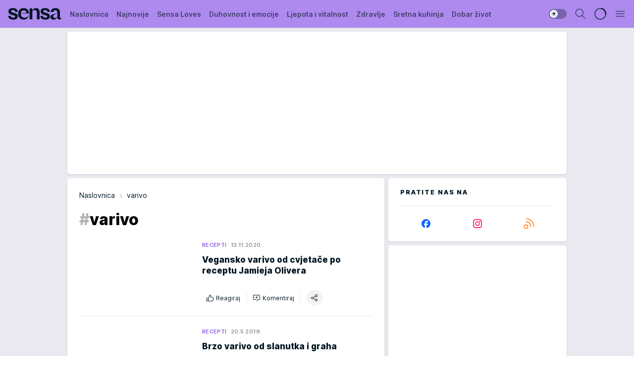

--- FILE ---
content_type: text/html; charset=utf-8
request_url: https://sensa.story.hr/tag41/varivo/1
body_size: 33386
content:
<!DOCTYPE html><html  lang="hr"><head><meta charset="utf-8"><meta name="viewport" content="width=device-width, initial-scale=1"><script type="importmap">{"imports":{"#entry":"/_nuxt/entry.rnk16PsP.js"}}</script><script data-cfasync="false">(function(w,d,s,l,i){w[l]=w[l]||[];w[l].push({'gtm.start':
            new Date().getTime(),event:'gtm.js'});var f=d.getElementsByTagName(s)[0],
            j=d.createElement(s),dl=l!='dataLayer'?'&l='+l:'';j.async=true;j.src=
            'https://www.googletagmanager.com/gtm.js?id='+i+dl;f.parentNode.insertBefore(j,f);
            })(window,document,'script','dataLayer','GTM-W499LB');</script><script>'use strict';(function(b,t,q,h,c,e,f,r,u,a,v,w,m,k,n,p,l){l=(d,g)=>{m=new URLSearchParams(q.search);m.has(d)?g=m.get(d):b[h]&&b[h].hasOwnProperty(d)&&(g=b[h][d]);return isNaN(+g)?g:+g};l('pjnx',!1)||(b[h]=b[h]||{},b[c]=b[c]||{},b[c][e]=b[c][e]||[],k=d=>{a.b[d]=performance.now();a.b[f](d)},n=(d,g)=>{for(;0<d.length;)g[f](d.shift())},p=()=>{a.p=b[c][e][f];b[c][e][f]=a.s[f].bind(a.s)},a=b["__"+h]={t:l('pjfsto',3E3),m:l('pjfstom',2),s:[()=>{k("s");b[c].pubads().setTargeting('pjpel',a.b)}],f:d=>{a.p&&
                (k('f'+d),b[c][e][f]=a.p,a.p=!1,n(a.s,b[c][e]))},g:()=>{a.p&&p();k('g');a.r=setTimeout(()=>a.f('t'),a.t+a.b.g*a.m)}},b[c][e].shift&&(n(b[c][e],a.s),a.b=[],b[c][e][f](()=>a.g()),p(),k('v'+r)))})(window,document,location,'pubjelly','googletag','cmd','push',4);</script><script src="https://pubjelly.nxjmp.com/a/main/pubjelly.js?key=na" async onerror="__pubjelly.f('e')"></script><link rel="canonical" href="https://sensa.story.hr/tag41/varivo/1"><script>var googletag = googletag || {}; googletag.cmd = googletag.cmd || [];</script><script src="https://securepubads.g.doubleclick.net/tag/js/gpt.js" async></script><title>varivo | Sensa</title><script async data-cfasync="false">window.googletag = window.googletag || {}, window.googletag.cmd = window.googletag.cmd || []; var packs = window.localStorage.getItem("df_packs"), packsParsed = packs && JSON.parse(packs), standardPacks = window.localStorage.getItem("df_sp"), standardPacksParsed = standardPacks && JSON.parse(standardPacks), platforms = window.localStorage.getItem("df_pl"), platformsParsed = platforms && JSON.parse(platforms); if (platformsParsed && platformsParsed.length) for (var i = 0; i < platformsParsed.length; i++)1 === platformsParsed[i] && packsParsed && packsParsed.length ? window.googletag.cmd.push(function () { window.googletag.pubads().setTargeting("defractal", packsParsed) }) : 2 === platformsParsed[i] && packsParsed && packsParsed.length ? (window.midasWidgetTargeting = window.midasWidgetTargeting || {}, window.midasWidgetTargeting.targetings = window.midasWidgetTargeting.targetings || [], window.midasWidgetTargeting.targetings.push({ defractal: packsParsed })) : 3 === platformsParsed[i] && standardPacksParsed && standardPacksParsed.length && window.googletag.cmd.push(function () { window.googletag.pubads().setTargeting("defractal_sp", standardPacksParsed) });</script><script src="https://cdn.mediaoutcast.com/player/1.15.0/js/mov-init.min.js" async></script><script src="https://cdn.krakenoptimize.com/setup/get/bfe1f6b8-584d-4173-71df-08d98e3b1ec6" async body type="text/javascript" data-cfasync="false"></script><script src="https://cdn.defractal.com/scripts/defractal-6-00660026-A34F-4DA3-A5AF-9A5661FE0D00.js" async></script><link rel="stylesheet" href="/_nuxt/entry.yAL8cUOa.css" crossorigin><link rel="preload" as="font" href="https://static2sensa.story.hr/fonts/Inter.var.woff2" type="font/woff2" crossorigin><link rel="preload" as="font" href="https://static2sensa.story.hr/fonts/icomoon/icons.woff" type="font/woff" crossorigin><link rel="preload" as="image" href="https://static2sensa.story.hr/api/v3/images/960/1920/29066"><link rel="preload" as="image" href="https://static2sensa.story.hr/api/v3/images/960/1920/29066"><link rel="modulepreload" as="script" crossorigin href="/_nuxt/entry.rnk16PsP.js"><link rel="preload" as="fetch" fetchpriority="low" crossorigin="anonymous" href="/_nuxt/builds/meta/585fa921-5ad0-4cf9-9f0a-a21f307ed20a.json"><script data-cfasync="false">window.gdprAppliesGlobally=true;(function(){function n(e){if(!window.frames[e]){if(document.body&&document.body.firstChild){var t=document.body;var r=document.createElement("iframe");r.style.display="none";r.name=e;r.title=e;t.insertBefore(r,t.firstChild)}else{setTimeout(function(){n(e)},5)}}}function e(r,a,o,s,c){function e(e,t,r,n){if(typeof r!=="function"){return}if(!window[a]){window[a]=[]}var i=false;if(c){i=c(e,n,r)}if(!i){window[a].push({command:e,version:t,callback:r,parameter:n})}}e.stub=true;e.stubVersion=2;function t(n){if(!window[r]||window[r].stub!==true){return}if(!n.data){return}var i=typeof n.data==="string";var e;try{e=i?JSON.parse(n.data):n.data}catch(t){return}if(e[o]){var a=e[o];window[r](a.command,a.version,function(e,t){var r={};r[s]={returnValue:e,success:t,callId:a.callId};n.source.postMessage(i?JSON.stringify(r):r,"*")},a.parameter)}}const smt=window[r];if(typeof smt!=="function"){window[r]=e;if(window.addEventListener){window.addEventListener("message",t,false)}else{window.attachEvent("onmessage",t)}}}e("__uspapi","__uspapiBuffer","__uspapiCall","__uspapiReturn");n("__uspapiLocator");e("__tcfapi","__tcfapiBuffer","__tcfapiCall","__tcfapiReturn");n("__tcfapiLocator");(function(e){var t=document.createElement("link");t.rel="preconnect";t.as="script";var r=document.createElement("link");r.rel="dns-prefetch";r.as="script";var n=document.createElement("link");n.rel="preload";n.as="script";var i=document.createElement("script");i.id="spcloader";i.type="text/javascript";i["async"]=true;i.charset="utf-8";var a="https://sdk.privacy-center.org/"+e+"/loader.js?target="+document.location.hostname;if(window.didomiConfig&&window.didomiConfig.user){var o=window.didomiConfig.user;var s=o.country;var c=o.region;if(s){a=a+"&country="+s;if(c){a=a+"&region="+c}}}t.href="https://sdk.privacy-center.org/";r.href="https://sdk.privacy-center.org/";n.href=a;i.src=a;var d=document.getElementsByTagName("script")[0];d.parentNode.insertBefore(t,d);d.parentNode.insertBefore(r,d);d.parentNode.insertBefore(n,d);d.parentNode.insertBefore(i,d)})("82d80c84-586b-4519-bdef-240ed8c7f096")})();</script><script data-cfasync="false">function scrollDistance(i,n=66){if(!i||"function"!=typeof i)return;let e,o,t,d;window.addEventListener("scroll",function(l){o||(o=window.pageYOffset),window.clearTimeout(e),e=setTimeout(function(){t=window.pageYOffset,i(d=t-o,o,t),o=null,t=null,d=null},n)},!1)}window.didomiOnReady=window.didomiOnReady||[],window.didomiOnReady.push(function(i){i.notice.isVisible()&&scrollDistance(function(n){parseInt(Math.abs(n),10)>198&&i.notice.isVisible()&&i.setUserAgreeToAll()});if(i.notice.isVisible() && window.innerWidth <= 768){document.body.classList.remove("didomi-popup-open","didomi-popup-open-ios")}if(i.notice.isVisible()){document.querySelector(".didomi-popup").addEventListener("click", e=>{console.log(e)})}});</script><script>window.pp_gemius_identifier = 'zDE1NfRcHRfz3uTjhNoLYHXpj8MNGttS4KX9flKtXoH.g7';
                function gemius_pending(i) { window[i] = window[i] || function () { var x = window[i + '_pdata'] = window[i + '_pdata'] || []; x[x.length] = arguments; }; };
                gemius_pending('gemius_hit'); gemius_pending('gemius_event'); gemius_pending('gemius_init'); gemius_pending('pp_gemius_hit'); gemius_pending('pp_gemius_event'); gemius_pending('pp_gemius_init');
                (function (d, t) {
                    try {
                        var gt = d.createElement(t), s = d.getElementsByTagName(t)[0], l = 'http' + ((location.protocol == 'https:') ? 's' : ''); gt.setAttribute('async', 'async');
                        gt.setAttribute('defer', 'defer'); gt.src = l + '://gars.hit.gemius.pl/xgemius.js'; s.parentNode.insertBefore(gt, s);
                    } catch (e) { }
                })(document, 'script');</script><script data-cfasync="false">(function() {
                window.dm=window.dm||{AjaxData:[]};
                window.dm.AjaxEvent=function(et,d,ssid,ad){
                dm.AjaxData.push({et:et,d:d,ssid:ssid,ad:ad});
                if(typeof window.DotMetricsObj != 'undefined') {DotMetricsObj.onAjaxDataUpdate();}
                };
                var d=document,
                h=d.getElementsByTagName('head')[0],
                s=d.createElement('script');
                s.type='text/javascript';
                s.async=true; s.src='https://script.dotmetrics.net/door.js?id=12281';
                h.appendChild(s);
                }());</script><meta name="title" content="varivo"><meta hid="description" name="description" content="Sensa 2023"><meta hid="robots" property="robots" content="max-image-preview:large"><meta hid="og:type" property="og:type" content="website"><meta hid="og:title" property="og:title" content="varivo"><meta hid="og:description" property="og:description" content="Sensa 2023"><meta hid="og:image" property="og:image" content="https://sensa.story.hr/img/share/sensahr.png"><meta hid="og:url" property="og:url" content="https://sensa.story.hr/tag41/varivo/1"><meta hid="twitter:card" name="twitter:card" content="summary_large_image"><meta hid="twitter:title" name="twitter:title" content="varivo"><meta hid="twitter:description" name="twitter:description" content="Sensa 2023"><meta hid="twitter:image" name="twitter:image" content="https://sensa.story.hr/img/share/sensahr.png"><meta hid="twitter.url" name="twitter.url" content="https://sensa.story.hr/tag41/varivo/1"><link rel="icon" type="image/svg+xml" href="/favicons/sensahr/icon.svg" sizes="any"><link rel="icon" type="image/png" href="/favicons/sensahr/favicon-32x32.png" sizes="32x32"><link rel="icon" type="image/png" href="/favicons/sensahr/favicon-128x128.png" sizes="128x128"><link rel="apple-touch-icon" type="image/png" href="/favicons/sensahr/favicon-180x180.png" sizes="180x180"><link rel="icon" type="image/png" href="/favicons/sensahr/favicon-192x192.png" sizes="192x192"><link rel="icon" type="image/png" href="/favicons/sensahr/favicon-512x512.png" sizes="512x512"><link rel="alternate" hreflang="sr" href="https://sensa.story.hr/tag41/varivo/1"><link rel="alternate" type="application/rss+xml" title="RSS feed for Naslovnica" href="https://sensa.story.hr/rss/1/Naslovnica"><link rel="alternate" type="application/rss+xml" title="RSS feed for Sensa Loves" href="https://sensa.story.hr/rss/115/Sensa-Loves"><link rel="alternate" type="application/rss+xml" title="RSS feed for Duhovnost i emocije" href="https://sensa.story.hr/rss/53/Duhovnost-i-emocije"><link rel="alternate" type="application/rss+xml" title="RSS feed for Ljepota i vitalnost" href="https://sensa.story.hr/rss/67/Ljepota-i-vitalnost"><link rel="alternate" type="application/rss+xml" title="RSS feed for Zdravlje" href="https://sensa.story.hr/rss/71/Zdravlje"><link rel="alternate" type="application/rss+xml" title="RSS feed for Sretna kuhinja" href="https://sensa.story.hr/rss/75/Sretna-kuhinja"><link rel="alternate" type="application/rss+xml" title="RSS feed for Dobar život" href="https://sensa.story.hr/rss/79/Dobar-zivot"><link rel="alternate" type="application/rss+xml" title="RSS feed for Astrologija" href="https://sensa.story.hr/rss/84/Astrologija"><link rel="alternate" type="application/rss+xml" title="RSS feed for Moja Sensa" href="https://sensa.story.hr/rss/89/Moja-Sensa"><link rel="alternate" type="application/rss+xml" title="RSS feed for Kuća puna biljaka" href="https://sensa.story.hr/rss/117/Kuca-puna-biljaka"><script type="module" src="/_nuxt/entry.rnk16PsP.js" crossorigin></script></head><body><div id="__nuxt"><div><div class="main light sensahr" style=""><!----><header class="header"><div class="container"><div class="header__content_wrap"><div class="header__content"><div class="header-logo"><a href="/" class="" title="Sensa"><div class="header-logo__wrap"><svg class="logo-dimensions header-logo__image"><use xlink:href="/img/logo/sensahr.svg?v=28112025#logo-light"></use></svg><span class="header-logo__span">Sensa</span></div></a></div><nav class="header-navigation"><div class="header-navigation__wrap"><ul class="header-navigation__list"><!--[--><li class="js_item_1 header-navigation__list-item"><a href="/" class="has-no-background"><span style=""><!----><span>Naslovnica</span></span></a><!----></li><li class="js_item_2 header-navigation__list-item"><a href="/Najnovije" class="has-no-background"><span style=""><!----><span>Najnovije</span></span></a><!----></li><li class="js_item_115 header-navigation__list-item"><a href="/Sensa-Loves" class="has-no-background"><span style=""><!----><span>Sensa Loves</span></span></a><!----></li><li class="js_item_53 header-navigation__list-item"><a href="/Duhovnost-i-emocije" class="has-no-background"><span style=""><!----><span>Duhovnost i emocije</span></span></a><!----></li><li class="js_item_67 header-navigation__list-item"><a href="/Ljepota-i-vitalnost" class="has-no-background"><span style=""><!----><span>Ljepota i vitalnost</span></span></a><!----></li><li class="js_item_71 header-navigation__list-item"><a href="/Zdravlje" class="has-no-background"><span style=""><!----><span>Zdravlje</span></span></a><!----></li><li class="js_item_75 header-navigation__list-item"><a href="/Sretna-kuhinja" class="has-no-background"><span style=""><!----><span>Sretna kuhinja</span></span></a><!----></li><li class="js_item_79 header-navigation__list-item"><a href="/Dobar-zivot" class="has-no-background"><span style=""><!----><span>Dobar život</span></span></a><!----></li><li class="js_item_84 header-navigation__list-item"><a href="/Astrologija" class="has-no-background"><span style=""><!----><span>Astrologija</span></span></a><!----></li><li class="js_item_89 header-navigation__list-item"><a href="/Moja-Sensa" class="has-no-background"><span style=""><!----><span>Moja Sensa</span></span></a><!----></li><li class="js_item_117 header-navigation__list-item"><a href="/Kuca-puna-biljaka" class="has-no-background"><span style=""><!----><span>Kuća puna biljaka</span></span></a><!----></li><!--]--></ul></div><span class="is-hidden header-navigation__list-item is-view-more">Još <i class="icon-overflow-menu--vertical view-more-icon" aria-hidden="true"></i><ul class="is-hidden header-subnavigation__children"><!--[--><!--]--></ul></span><!--[--><!--]--></nav><div class="header-extra"><div class="theme-toggle theme-toggle--light"><div class="icon-wrap icon-wrap_light"><i class="icon icon-light--filled" aria-hidden="true"></i></div><div class="icon-wrap icon-wrap_asleep"><i class="icon icon-asleep--filled" aria-hidden="true"></i></div></div><div class="header-extra__icon"><i class="icon-search" aria-hidden="true"></i><div class="header-search"><div class="header-search-wrap"><form><input type="text" class="input" placeholder=" Pretraži Sensu"><!----></form><div class="header-search__close"><i aria-hidden="true" class="icon icon-close"></i></div></div></div></div><div class="header-extra__icon" style="display:none;"><i class="icon-headphones-custom" aria-hidden="true"></i></div><!--[--><div class="header-extra__icon isSpinner"><div class="spinner" data-v-eba6742f></div></div><!--]--><div class="header-extra__icon" style="display:none;"><i class="icon-notification" aria-hidden="true"></i></div><div class="header-extra__icon header-extra__menu"><i class="icon-menu" aria-hidden="true"></i></div><div class="navigation-drawer" style="right:-100%;"><div class="navigation-drawer__header"><div class="navigation-drawer__logo"><svg class="navigation-drawer__logo_image"><use xlink:href="/img/logo/sensahr.svg?v=28112025#logo-drawer-light"></use></svg></div><div class="navigation-drawer__close"><i class="icon-close" aria-hidden="true"></i></div></div><div class="navigation-drawer__tabs"><span class="is-active">Kategorije</span><span class="">Ostalo</span></div><!----><div class="navigation-drawer__footer"><ul class="social-menu__list"><!--[--><li class="social-menu__list-item"><a href="https://www.facebook.com/magazin.sensa/" target="_blank" rel="noopener" aria-label="Facebook"><i class="icon-logo--facebook social-menu__list-icon" aria-hidden="true"></i></a></li><li class="social-menu__list-item"><a href="https://www.instagram.com/sensahrvatska/?hl=en" target="_blank" rel="noopener" aria-label="Instagram"><i class="icon-logo--instagram social-menu__list-icon" aria-hidden="true"></i></a></li><li class="social-menu__list-item"><a href="https://sensa.story.hr/rss-feed" target="_blank" rel="noopener" aria-label="RSS"><i class="icon-logo--rss social-menu__list-icon" aria-hidden="true"></i></a></li><!--]--></ul></div></div></div></div></div></div></header><!--[--><!--]--><div class="generic-page" data-v-b527da3b><div class="main-container wallpaper-helper" data-v-b527da3b><!--[--><!----><div class="wallpaper-wrapper"><div class="container"><div id="wallpaper-left" class="wallpaper-left wallpaper-watch"></div><div id="wallpaper-right" class="wallpaper-right wallpaper-watch"></div></div></div><div class="main_wrapper"><div class="container"><div id="wallpaper-top" class="wallpaper-top"></div></div><!--[--><!--[--><!----><!--]--><!--[--><div class="generic-component" data-v-a6cdc878><div class="container" data-v-a6cdc878><!--[--><div class="generic-component gptCategoryTop gptSticky" data-v-a6cdc878><div class="container placeholder250px hasTopMargin" data-v-a6cdc878><div class="gpt-ad-banner"><div position="0" lazy="false"></div></div></div></div><div class="generic-component" data-v-a6cdc878><div class="is-main" data-v-a6cdc878><div class="is-main is-content" data-v-1df6af20><div class="full-width" data-v-1df6af20><div class="sticky-scroll-container isSticky" data-v-1df6af20><!--[--><!--[--><div class="generic-component" data-v-1df6af20 data-v-a6cdc878><div class="archive-acl is-tag-archive" data-v-a6cdc878 data-v-e790c2ad><div class="c-list-feed" data-v-e790c2ad><div class="news-feed" data-v-e790c2ad data-v-8cf1da25><!--[--><div class="tag-description-header" data-v-e790c2ad><div class="breadcrumbs-wrap isArchiveBreadcrumbs" data-v-e790c2ad data-v-77f0710d><div class="breadcrumbs" data-v-77f0710d><a href="/" class="breadcrumbs-link" data-v-77f0710d>Naslovnica</a><!--[--><div class="breadcrumbs-icon-container" data-v-77f0710d><i class="icon-chevron--right" aria-hidden="true" data-v-77f0710d></i><span class="breadcrumbs-title" data-v-77f0710d>varivo</span></div><!--]--></div></div><span class="archive-hash" data-v-e790c2ad>#</span><h1 class="archive-title" data-v-e790c2ad>varivo</h1></div><!--]--><div class="" data-v-8cf1da25><!--[--><!--[--><!----><div class="feed-list-item" data-v-8cf1da25><!----><div class="card card-wrap type-news-card-c is-compact" is-archive-date="false" data-v-8cf1da25 data-v-28e672be><a href="/Sretna-kuhinja/Recepti/a16543/Vegansko-varivo-od-cvjetace-po-receptu-Jamieja-Olivera.html" class="card-link" rel="rel"><!--[--><!--[--><!--]--><div class="card-content"><div class="card-text-content"><!--[--><div class="card-labels-wrap" data-v-28e672be><div class="card-labels" data-v-28e672be data-v-6ed27fdc><!----><!----><!----><!----><!----><!----><!----><!----><div class="is-secondary card-label card-label-wrap" data-v-6ed27fdc data-v-d3a173a3><!----><!----><span class="label-text" data-v-d3a173a3>Recepti </span></div><div class="is-secondary-alt card-label card-label-wrap" data-v-6ed27fdc data-v-d3a173a3><!----><!----><span class="label-text" data-v-d3a173a3>13.11.2020.</span></div><!----></div></div><!--]--><!--[--><div class="card-title" data-v-28e672be><!----><h2 class="title" data-v-28e672be>Vegansko varivo od cvjetače po receptu Jamieja Olivera</h2></div><!--]--><!--[--><!--]--><!--[--><!--]--><!--[--><div class="card-engagement-bar card-engagement-bar-wrap" data-v-28e672be><div class="card-engagement-bar__left"><div role="button" class="btn"><i class="icon-thumbs-up"></i><!----><!----><!----><!--[-->Reagiraj<!--]--></div><!----><div class="card-divider card-divider-wrap"></div><div role="button" class="btn"><!--[--><i class="icon-add-comment"></i><span class="text-add-comment">Komentiraj</span><!--]--></div></div><div class="card-engagement-bar__right"><div class="card-divider card-divider-wrap"></div><span role="button" aria-label="share" class="btn--round"><i class="icon-share"></i></span><!----></div></div><!--]--></div><!--[--><div class="card-multimedia__content" data-v-28e672be><div class="card-labels" data-v-28e672be data-v-6ed27fdc><!----><!----><!----><!----><!----><!----><!----><!----><!----><!----><!----></div><div class="card-multimedia card-multimedia-wrap" is-small="false" data-v-28e672be data-v-78850fa8><!--[--><!--[--><figure class="" data-v-78850fa8><div class="card-image-container" data-v-78850fa8 data-v-ecf0a92a><picture class="" data-v-ecf0a92a><!--[--><source media="(max-width: 1023px)" srcset="https://static2sensa.story.hr/api/v3/images/960/1920/29066" data-v-ecf0a92a><source media="(min-width: 1024px)" srcset="https://static2sensa.story.hr/api/v3/images/960/1920/29066" data-v-ecf0a92a><!--]--><img src="https://static2sensa.story.hr/api/v3/images/960/1920/29066" srcset="https://static2sensa.story.hr/api/v3/images/960/1920/29066" alt="varivo J.Oliver" class="" style="" data-v-ecf0a92a></picture></div><div class="multimedia-icon-wrapper" data-v-78850fa8><!----><!----></div><!----></figure><!--]--><!--]--></div></div><!--]--></div><!----><!--]--></a><!--[--><!--]--><!----></div></div><!--[--><!----><!--]--><!--]--><!--[--><!----><div class="feed-list-item" data-v-8cf1da25><div class="card-divider card-divider-wrap card-divider" data-v-8cf1da25 data-v-49e31b96></div><div class="card card-wrap type-news-card-c is-compact" is-archive-date="false" data-v-8cf1da25 data-v-28e672be><a href="/Sretna-kuhinja/Recepti/a9414/Brzo-varivo-od-slanutka-i-graha.html" class="card-link" rel="rel"><!--[--><!--[--><!--]--><div class="card-content"><div class="card-text-content"><!--[--><div class="card-labels-wrap" data-v-28e672be><div class="card-labels" data-v-28e672be data-v-6ed27fdc><!----><!----><!----><!----><!----><!----><!----><!----><div class="is-secondary card-label card-label-wrap" data-v-6ed27fdc data-v-d3a173a3><!----><!----><span class="label-text" data-v-d3a173a3>Recepti </span></div><div class="is-secondary-alt card-label card-label-wrap" data-v-6ed27fdc data-v-d3a173a3><!----><!----><span class="label-text" data-v-d3a173a3>20.5.2019.</span></div><!----></div></div><!--]--><!--[--><div class="card-title" data-v-28e672be><!----><h2 class="title" data-v-28e672be>Brzo varivo od slanutka i graha</h2></div><!--]--><!--[--><!--]--><!--[--><!--]--><!--[--><div class="card-engagement-bar card-engagement-bar-wrap" data-v-28e672be><div class="card-engagement-bar__left"><div role="button" class="btn"><i class="icon-thumbs-up"></i><!----><!----><!----><!--[-->Reagiraj<!--]--></div><!----><div class="card-divider card-divider-wrap"></div><div role="button" class="btn"><!--[--><i class="icon-add-comment"></i><span class="text-add-comment">Komentiraj</span><!--]--></div></div><div class="card-engagement-bar__right"><div class="card-divider card-divider-wrap"></div><span role="button" aria-label="share" class="btn--round"><i class="icon-share"></i></span><!----></div></div><!--]--></div><!--[--><div class="card-multimedia__content" data-v-28e672be><div class="card-labels" data-v-28e672be data-v-6ed27fdc><!----><!----><!----><!----><!----><!----><!----><!----><!----><!----><!----></div><div class="card-multimedia card-multimedia-wrap" is-small="false" data-v-28e672be data-v-78850fa8><!--[--><!--[--><figure class="" data-v-78850fa8><div class="card-image-container" data-v-78850fa8 data-v-ecf0a92a><picture class="" data-v-ecf0a92a><!--[--><source media="(max-width: 1023px)" srcset="https://static2sensa.story.hr/api/v3/images/960/1920/17583" data-v-ecf0a92a><source media="(min-width: 1024px)" srcset="https://static2sensa.story.hr/api/v3/images/960/1920/17583" data-v-ecf0a92a><!--]--><img src="https://static2sensa.story.hr/api/v3/images/960/1920/17583" srcset="https://static2sensa.story.hr/api/v3/images/960/1920/17583" alt="juha" class="" loading="lazy" style="" data-v-ecf0a92a></picture></div><div class="multimedia-icon-wrapper" data-v-78850fa8><!----><!----></div><!----></figure><!--]--><!--]--></div></div><!--]--></div><!----><!--]--></a><!--[--><!--]--><!----></div></div><!--[--><!----><!--]--><!--]--><!--[--><!----><div class="feed-list-item" data-v-8cf1da25><div class="card-divider card-divider-wrap card-divider" data-v-8cf1da25 data-v-49e31b96></div><div class="card card-wrap type-news-card-c is-compact" is-archive-date="false" data-v-8cf1da25 data-v-28e672be><a href="/Sretna-kuhinja/Recepti/a7232/Varivo-od-slanutka-i-bundeve-hokaido.html" class="card-link" rel="rel"><!--[--><!--[--><!--]--><div class="card-content"><div class="card-text-content"><!--[--><div class="card-labels-wrap" data-v-28e672be><div class="card-labels" data-v-28e672be data-v-6ed27fdc><!----><!----><!----><!----><!----><!----><!----><!----><div class="is-secondary card-label card-label-wrap" data-v-6ed27fdc data-v-d3a173a3><!----><!----><span class="label-text" data-v-d3a173a3>Recepti </span></div><div class="is-secondary-alt card-label card-label-wrap" data-v-6ed27fdc data-v-d3a173a3><!----><!----><span class="label-text" data-v-d3a173a3>4.2.2016.</span></div><!----></div></div><!--]--><!--[--><div class="card-title" data-v-28e672be><!----><h2 class="title" data-v-28e672be>Varivo od slanutka i bundeve hokaido</h2></div><!--]--><!--[--><!--]--><!--[--><!--]--><!--[--><div class="card-engagement-bar card-engagement-bar-wrap" data-v-28e672be><div class="card-engagement-bar__left"><div role="button" class="btn"><i class="icon-thumbs-up"></i><!----><!----><!----><!--[-->Reagiraj<!--]--></div><!----><div class="card-divider card-divider-wrap"></div><div role="button" class="btn"><!--[--><i class="icon-add-comment"></i><span class="text-add-comment">Komentiraj</span><!--]--></div></div><div class="card-engagement-bar__right"><div class="card-divider card-divider-wrap"></div><span role="button" aria-label="share" class="btn--round"><i class="icon-share"></i></span><!----></div></div><!--]--></div><!--[--><div class="card-multimedia__content" data-v-28e672be><div class="card-labels" data-v-28e672be data-v-6ed27fdc><!----><!----><!----><!----><!----><!----><!----><!----><!----><!----><!----></div><div class="card-multimedia card-multimedia-wrap" is-small="false" data-v-28e672be data-v-78850fa8><!--[--><!--[--><figure class="" data-v-78850fa8><div class="card-image-container" data-v-78850fa8 data-v-ecf0a92a><picture class="" data-v-ecf0a92a><!--[--><source media="(max-width: 1023px)" srcset="https://static2sensa.story.hr/api/v3/images/960/1920/13861" data-v-ecf0a92a><source media="(min-width: 1024px)" srcset="https://static2sensa.story.hr/api/v3/images/960/1920/13861" data-v-ecf0a92a><!--]--><img src="https://static2sensa.story.hr/api/v3/images/960/1920/13861" srcset="https://static2sensa.story.hr/api/v3/images/960/1920/13861" alt="hrana" class="" loading="lazy" style="" data-v-ecf0a92a></picture></div><div class="multimedia-icon-wrapper" data-v-78850fa8><!----><!----></div><!----></figure><!--]--><!--]--></div></div><!--]--></div><!----><!--]--></a><!--[--><!--]--><!----></div></div><!--[--><!----><!--]--><!--]--><!--[--><!----><div class="feed-list-item" data-v-8cf1da25><div class="card-divider card-divider-wrap card-divider" data-v-8cf1da25 data-v-49e31b96></div><div class="card card-wrap type-news-card-c is-compact" is-archive-date="false" data-v-8cf1da25 data-v-28e672be><a href="/Sretna-kuhinja/Recepti/a1091/Varivo-od-mahuna-s-bamijama.html" class="card-link" rel="rel"><!--[--><!--[--><!--]--><div class="card-content"><div class="card-text-content"><!--[--><div class="card-labels-wrap" data-v-28e672be><div class="card-labels" data-v-28e672be data-v-6ed27fdc><!----><!----><!----><!----><!----><!----><!----><!----><div class="is-secondary card-label card-label-wrap" data-v-6ed27fdc data-v-d3a173a3><!----><!----><span class="label-text" data-v-d3a173a3>Recepti </span></div><div class="is-secondary-alt card-label card-label-wrap" data-v-6ed27fdc data-v-d3a173a3><!----><!----><span class="label-text" data-v-d3a173a3>3.2.2016.</span></div><!----></div></div><!--]--><!--[--><div class="card-title" data-v-28e672be><!----><h2 class="title" data-v-28e672be>Varivo od mahuna s bamijama</h2></div><!--]--><!--[--><!--]--><!--[--><!--]--><!--[--><div class="card-engagement-bar card-engagement-bar-wrap" data-v-28e672be><div class="card-engagement-bar__left"><div role="button" class="btn"><i class="icon-thumbs-up"></i><!----><!----><!----><!--[-->Reagiraj<!--]--></div><!----><div class="card-divider card-divider-wrap"></div><div role="button" class="btn"><!--[--><i class="icon-add-comment"></i><span class="text-add-comment">Komentiraj</span><!--]--></div></div><div class="card-engagement-bar__right"><div class="card-divider card-divider-wrap"></div><span role="button" aria-label="share" class="btn--round"><i class="icon-share"></i></span><!----></div></div><!--]--></div><!--[--><div class="card-multimedia__content" data-v-28e672be><div class="card-labels" data-v-28e672be data-v-6ed27fdc><!----><!----><!----><!----><!----><!----><!----><!----><!----><!----><!----></div><div class="card-multimedia card-multimedia-wrap" is-small="false" data-v-28e672be data-v-78850fa8><!--[--><!--[--><figure class="" data-v-78850fa8><div class="card-image-container" data-v-78850fa8 data-v-ecf0a92a><picture class="" data-v-ecf0a92a><!--[--><source media="(max-width: 1023px)" srcset="https://static2sensa.story.hr/api/v3/images/960/1920/1463" data-v-ecf0a92a><source media="(min-width: 1024px)" srcset="https://static2sensa.story.hr/api/v3/images/960/1920/1463" data-v-ecf0a92a><!--]--><img src="https://static2sensa.story.hr/api/v3/images/960/1920/1463" srcset="https://static2sensa.story.hr/api/v3/images/960/1920/1463" alt="jelo" class="" loading="lazy" style="" data-v-ecf0a92a></picture></div><div class="multimedia-icon-wrapper" data-v-78850fa8><!----><!----></div><!----></figure><!--]--><!--]--></div></div><!--]--></div><!----><!--]--></a><!--[--><!--]--><!----></div></div><!--[--><!----><!--]--><!--]--><!--[--><!----><div class="feed-list-item" data-v-8cf1da25><div class="card-divider card-divider-wrap card-divider" data-v-8cf1da25 data-v-49e31b96></div><div class="card card-wrap type-news-card-c is-compact" is-archive-date="false" data-v-8cf1da25 data-v-28e672be><a href="/Sretna-kuhinja/Recepti/a3431/Varivo-od-bundeve-i-slanutka-protiv-viroza.html" class="card-link" rel="rel"><!--[--><!--[--><!--]--><div class="card-content"><div class="card-text-content"><!--[--><div class="card-labels-wrap" data-v-28e672be><div class="card-labels" data-v-28e672be data-v-6ed27fdc><!----><!----><!----><!----><!----><!----><!----><!----><div class="is-secondary card-label card-label-wrap" data-v-6ed27fdc data-v-d3a173a3><!----><!----><span class="label-text" data-v-d3a173a3>Recepti </span></div><div class="is-secondary-alt card-label card-label-wrap" data-v-6ed27fdc data-v-d3a173a3><!----><!----><span class="label-text" data-v-d3a173a3>3.2.2016.</span></div><!----></div></div><!--]--><!--[--><div class="card-title" data-v-28e672be><!----><h2 class="title" data-v-28e672be>Varivo od bundeve i slanutka protiv viroza</h2></div><!--]--><!--[--><!--]--><!--[--><!--]--><!--[--><div class="card-engagement-bar card-engagement-bar-wrap" data-v-28e672be><div class="card-engagement-bar__left"><div role="button" class="btn"><i class="icon-thumbs-up"></i><!----><!----><!----><!--[-->Reagiraj<!--]--></div><!----><div class="card-divider card-divider-wrap"></div><div role="button" class="btn"><!--[--><i class="icon-add-comment"></i><span class="text-add-comment">Komentiraj</span><!--]--></div></div><div class="card-engagement-bar__right"><div class="card-divider card-divider-wrap"></div><span role="button" aria-label="share" class="btn--round"><i class="icon-share"></i></span><!----></div></div><!--]--></div><!--[--><div class="card-multimedia__content" data-v-28e672be><div class="card-labels" data-v-28e672be data-v-6ed27fdc><!----><!----><!----><!----><!----><!----><!----><!----><!----><!----><!----></div><div class="card-multimedia card-multimedia-wrap" is-small="false" data-v-28e672be data-v-78850fa8><!--[--><!--[--><figure class="" data-v-78850fa8><div class="card-image-container" data-v-78850fa8 data-v-ecf0a92a><picture class="" data-v-ecf0a92a><!--[--><source media="(max-width: 1023px)" srcset="https://static2sensa.story.hr/api/v3/images/960/1920/6902" data-v-ecf0a92a><source media="(min-width: 1024px)" srcset="https://static2sensa.story.hr/api/v3/images/960/1920/6902" data-v-ecf0a92a><!--]--><img src="https://static2sensa.story.hr/api/v3/images/960/1920/6902" srcset="https://static2sensa.story.hr/api/v3/images/960/1920/6902" alt="hrana" class="" loading="lazy" style="" data-v-ecf0a92a></picture></div><div class="multimedia-icon-wrapper" data-v-78850fa8><!----><!----></div><!----></figure><!--]--><!--]--></div></div><!--]--></div><!----><!--]--></a><!--[--><!--]--><!----></div></div><!--[--><!----><!--]--><!--]--><!--[--><!----><div class="feed-list-item" data-v-8cf1da25><div class="card-divider card-divider-wrap card-divider" data-v-8cf1da25 data-v-49e31b96></div><div class="card card-wrap type-news-card-c is-compact" is-archive-date="false" data-v-8cf1da25 data-v-28e672be><a href="/Sretna-kuhinja/Recepti/a3953/Fino-varivo-od-voca.html" class="card-link" rel="rel"><!--[--><!--[--><!--]--><div class="card-content"><div class="card-text-content"><!--[--><div class="card-labels-wrap" data-v-28e672be><div class="card-labels" data-v-28e672be data-v-6ed27fdc><!----><!----><!----><!----><!----><!----><!----><!----><div class="is-secondary card-label card-label-wrap" data-v-6ed27fdc data-v-d3a173a3><!----><!----><span class="label-text" data-v-d3a173a3>Recepti </span></div><div class="is-secondary-alt card-label card-label-wrap" data-v-6ed27fdc data-v-d3a173a3><!----><!----><span class="label-text" data-v-d3a173a3>3.2.2016.</span></div><!----></div></div><!--]--><!--[--><div class="card-title" data-v-28e672be><!----><h2 class="title" data-v-28e672be>Fino varivo od voća</h2></div><!--]--><!--[--><!--]--><!--[--><!--]--><!--[--><div class="card-engagement-bar card-engagement-bar-wrap" data-v-28e672be><div class="card-engagement-bar__left"><div role="button" class="btn"><i class="icon-thumbs-up"></i><!----><!----><!----><!--[-->Reagiraj<!--]--></div><!----><div class="card-divider card-divider-wrap"></div><div role="button" class="btn"><!--[--><i class="icon-add-comment"></i><span class="text-add-comment">Komentiraj</span><!--]--></div></div><div class="card-engagement-bar__right"><div class="card-divider card-divider-wrap"></div><span role="button" aria-label="share" class="btn--round"><i class="icon-share"></i></span><!----></div></div><!--]--></div><!--[--><div class="card-multimedia__content" data-v-28e672be><div class="card-labels" data-v-28e672be data-v-6ed27fdc><!----><!----><!----><!----><!----><!----><!----><!----><!----><!----><!----></div><div class="card-multimedia card-multimedia-wrap" is-small="false" data-v-28e672be data-v-78850fa8><!--[--><!--[--><figure class="" data-v-78850fa8><div class="card-image-container" data-v-78850fa8 data-v-ecf0a92a><picture class="" data-v-ecf0a92a><!--[--><source media="(max-width: 1023px)" srcset="https://static2sensa.story.hr/api/v3/images/960/1920/7872" data-v-ecf0a92a><source media="(min-width: 1024px)" srcset="https://static2sensa.story.hr/api/v3/images/960/1920/7872" data-v-ecf0a92a><!--]--><img src="https://static2sensa.story.hr/api/v3/images/960/1920/7872" srcset="https://static2sensa.story.hr/api/v3/images/960/1920/7872" alt="voće" class="" loading="lazy" style="" data-v-ecf0a92a></picture></div><div class="multimedia-icon-wrapper" data-v-78850fa8><!----><!----></div><!----></figure><!--]--><!--]--></div></div><!--]--></div><!----><!--]--></a><!--[--><!--]--><!----></div></div><!--[--><!----><!--]--><!--]--><!--[--><!----><div class="feed-list-item" data-v-8cf1da25><div class="card-divider card-divider-wrap card-divider" data-v-8cf1da25 data-v-49e31b96></div><div class="card card-wrap type-news-card-c is-compact" is-archive-date="false" data-v-8cf1da25 data-v-28e672be><a href="/Sretna-kuhinja/Hrana-lijeci/a5020/Varivo-od-azuki-graha.html" class="card-link" rel="rel"><!--[--><!--[--><!--]--><div class="card-content"><div class="card-text-content"><!--[--><div class="card-labels-wrap" data-v-28e672be><div class="card-labels" data-v-28e672be data-v-6ed27fdc><!----><!----><!----><!----><!----><!----><!----><!----><div class="is-secondary card-label card-label-wrap" data-v-6ed27fdc data-v-d3a173a3><!----><!----><span class="label-text" data-v-d3a173a3>Hrana liječi</span></div><div class="is-secondary-alt card-label card-label-wrap" data-v-6ed27fdc data-v-d3a173a3><!----><!----><span class="label-text" data-v-d3a173a3>3.2.2016.</span></div><!----></div></div><!--]--><!--[--><div class="card-title" data-v-28e672be><!----><h2 class="title" data-v-28e672be>Varivo od azuki graha</h2></div><!--]--><!--[--><!--]--><!--[--><!--]--><!--[--><div class="card-engagement-bar card-engagement-bar-wrap" data-v-28e672be><div class="card-engagement-bar__left"><div role="button" class="btn"><i class="icon-thumbs-up"></i><!----><!----><!----><!--[-->Reagiraj<!--]--></div><!----><div class="card-divider card-divider-wrap"></div><div role="button" class="btn"><!--[--><i class="icon-add-comment"></i><span class="text-add-comment">Komentiraj</span><!--]--></div></div><div class="card-engagement-bar__right"><div class="card-divider card-divider-wrap"></div><span role="button" aria-label="share" class="btn--round"><i class="icon-share"></i></span><!----></div></div><!--]--></div><!--[--><div class="card-multimedia__content" data-v-28e672be><div class="card-labels" data-v-28e672be data-v-6ed27fdc><!----><!----><!----><!----><!----><!----><!----><!----><!----><!----><!----></div><div class="card-multimedia card-multimedia-wrap" is-small="false" data-v-28e672be data-v-78850fa8><!--[--><!--[--><figure class="" data-v-78850fa8><div class="card-image-container" data-v-78850fa8 data-v-ecf0a92a><picture class="" data-v-ecf0a92a><!--[--><source media="(max-width: 1023px)" srcset="https://static2sensa.story.hr/api/v3/images/960/1920/9676" data-v-ecf0a92a><source media="(min-width: 1024px)" srcset="https://static2sensa.story.hr/api/v3/images/960/1920/9676" data-v-ecf0a92a><!--]--><img src="https://static2sensa.story.hr/api/v3/images/960/1920/9676" srcset="https://static2sensa.story.hr/api/v3/images/960/1920/9676" alt="Varivo od azuki graha" class="" loading="lazy" style="" data-v-ecf0a92a></picture></div><div class="multimedia-icon-wrapper" data-v-78850fa8><!----><!----></div><!----></figure><!--]--><!--]--></div></div><!--]--></div><!----><!--]--></a><!--[--><!--]--><!----></div></div><!--[--><!----><!--]--><!--]--><!--[--><!----><div class="feed-list-item" data-v-8cf1da25><div class="card-divider card-divider-wrap card-divider" data-v-8cf1da25 data-v-49e31b96></div><div class="card card-wrap type-news-card-c is-compact" is-archive-date="false" data-v-8cf1da25 data-v-28e672be><a href="/Sretna-kuhinja/Recepti/a1757/Varivo-od-lece.html" class="card-link" rel="rel"><!--[--><!--[--><!--]--><div class="card-content"><div class="card-text-content"><!--[--><div class="card-labels-wrap" data-v-28e672be><div class="card-labels" data-v-28e672be data-v-6ed27fdc><!----><!----><!----><!----><!----><!----><!----><!----><div class="is-secondary card-label card-label-wrap" data-v-6ed27fdc data-v-d3a173a3><!----><!----><span class="label-text" data-v-d3a173a3>Recepti </span></div><div class="is-secondary-alt card-label card-label-wrap" data-v-6ed27fdc data-v-d3a173a3><!----><!----><span class="label-text" data-v-d3a173a3>29.4.2015.</span></div><!----></div></div><!--]--><!--[--><div class="card-title" data-v-28e672be><!----><h2 class="title" data-v-28e672be>Varivo od leće</h2></div><!--]--><!--[--><!--]--><!--[--><!--]--><!--[--><div class="card-engagement-bar card-engagement-bar-wrap" data-v-28e672be><div class="card-engagement-bar__left"><div role="button" class="btn"><i class="icon-thumbs-up"></i><!----><!----><!----><!--[-->Reagiraj<!--]--></div><!----><div class="card-divider card-divider-wrap"></div><div role="button" class="btn"><!--[--><i class="icon-add-comment"></i><span class="text-add-comment">Komentiraj</span><!--]--></div></div><div class="card-engagement-bar__right"><div class="card-divider card-divider-wrap"></div><span role="button" aria-label="share" class="btn--round"><i class="icon-share"></i></span><!----></div></div><!--]--></div><!--[--><div class="card-multimedia__content" data-v-28e672be><div class="card-labels" data-v-28e672be data-v-6ed27fdc><!----><!----><!----><!----><!----><!----><!----><!----><!----><!----><!----></div><div class="card-multimedia card-multimedia-wrap" is-small="false" data-v-28e672be data-v-78850fa8><!--[--><!--[--><figure class="" data-v-78850fa8><div class="card-image-container" data-v-78850fa8 data-v-ecf0a92a><picture class="" data-v-ecf0a92a><!--[--><source media="(max-width: 1023px)" srcset="https://static2sensa.story.hr/api/v3/images/960/1920/2760" data-v-ecf0a92a><source media="(min-width: 1024px)" srcset="https://static2sensa.story.hr/api/v3/images/960/1920/2760" data-v-ecf0a92a><!--]--><img src="https://static2sensa.story.hr/api/v3/images/960/1920/2760" srcset="https://static2sensa.story.hr/api/v3/images/960/1920/2760" alt="juhe" class="" loading="lazy" style="" data-v-ecf0a92a></picture></div><div class="multimedia-icon-wrapper" data-v-78850fa8><!----><!----></div><!----></figure><!--]--><!--]--></div></div><!--]--></div><!----><!--]--></a><!--[--><!--]--><!----></div></div><!--[--><!----><!--]--><!--]--><!--[--><!----><div class="feed-list-item" data-v-8cf1da25><div class="card-divider card-divider-wrap card-divider" data-v-8cf1da25 data-v-49e31b96></div><div class="card card-wrap type-news-card-c is-compact" is-archive-date="false" data-v-8cf1da25 data-v-28e672be><a href="/Sretna-kuhinja/Hrana-lijeci/a760/Varivo-od-gljiva.html" class="card-link" rel="rel"><!--[--><!--[--><!--]--><div class="card-content"><div class="card-text-content"><!--[--><div class="card-labels-wrap" data-v-28e672be><div class="card-labels" data-v-28e672be data-v-6ed27fdc><!----><!----><!----><!----><!----><!----><!----><!----><div class="is-secondary card-label card-label-wrap" data-v-6ed27fdc data-v-d3a173a3><!----><!----><span class="label-text" data-v-d3a173a3>Hrana liječi</span></div><div class="is-secondary-alt card-label card-label-wrap" data-v-6ed27fdc data-v-d3a173a3><!----><!----><span class="label-text" data-v-d3a173a3>26.11.2012.</span></div><!----></div></div><!--]--><!--[--><div class="card-title" data-v-28e672be><!----><h2 class="title" data-v-28e672be>Varivo od gljiva</h2></div><!--]--><!--[--><!--]--><!--[--><!--]--><!--[--><div class="card-engagement-bar card-engagement-bar-wrap" data-v-28e672be><div class="card-engagement-bar__left"><div role="button" class="btn"><i class="icon-thumbs-up"></i><!----><!----><!----><!--[-->Reagiraj<!--]--></div><!----><div class="card-divider card-divider-wrap"></div><div role="button" class="btn"><!--[--><i class="icon-add-comment"></i><span class="text-add-comment">Komentiraj</span><!--]--></div></div><div class="card-engagement-bar__right"><div class="card-divider card-divider-wrap"></div><span role="button" aria-label="share" class="btn--round"><i class="icon-share"></i></span><!----></div></div><!--]--></div><!--[--><div class="card-multimedia__content" data-v-28e672be><div class="card-labels" data-v-28e672be data-v-6ed27fdc><!----><!----><!----><!----><!----><!----><!----><!----><!----><!----><!----></div><div class="card-multimedia card-multimedia-wrap" is-small="false" data-v-28e672be data-v-78850fa8><!--[--><!--[--><figure class="" data-v-78850fa8><div class="card-image-container" data-v-78850fa8 data-v-ecf0a92a><picture class="" data-v-ecf0a92a><!--[--><source media="(max-width: 1023px)" srcset="https://static2sensa.story.hr/api/v3/images/960/1920/1072" data-v-ecf0a92a><source media="(min-width: 1024px)" srcset="https://static2sensa.story.hr/api/v3/images/960/1920/1072" data-v-ecf0a92a><!--]--><img src="https://static2sensa.story.hr/api/v3/images/960/1920/1072" srcset="https://static2sensa.story.hr/api/v3/images/960/1920/1072" alt="Varivo od gljiva" class="" loading="lazy" style="" data-v-ecf0a92a></picture></div><div class="multimedia-icon-wrapper" data-v-78850fa8><!----><!----></div><!----></figure><!--]--><!--]--></div></div><!--]--></div><!----><!--]--></a><!--[--><!--]--><!----></div></div><!--[--><!----><!--]--><!--]--><!--[--><!----><div class="feed-list-item" data-v-8cf1da25><div class="card-divider card-divider-wrap card-divider" data-v-8cf1da25 data-v-49e31b96></div><div class="card card-wrap type-news-card-c is-compact" is-archive-date="false" data-v-8cf1da25 data-v-28e672be><a href="/Sretna-kuhinja/Hrana-lijeci/a774/Varivo-Zeljkine-mame.html" class="card-link" rel="rel"><!--[--><!--[--><!--]--><div class="card-content"><div class="card-text-content"><!--[--><div class="card-labels-wrap" data-v-28e672be><div class="card-labels" data-v-28e672be data-v-6ed27fdc><!----><!----><!----><!----><!----><!----><!----><!----><div class="is-secondary card-label card-label-wrap" data-v-6ed27fdc data-v-d3a173a3><!----><!----><span class="label-text" data-v-d3a173a3>Hrana liječi</span></div><div class="is-secondary-alt card-label card-label-wrap" data-v-6ed27fdc data-v-d3a173a3><!----><!----><span class="label-text" data-v-d3a173a3>23.3.2011.</span></div><!----></div></div><!--]--><!--[--><div class="card-title" data-v-28e672be><!----><h2 class="title" data-v-28e672be>Varivo Željkine mame</h2></div><!--]--><!--[--><!--]--><!--[--><!--]--><!--[--><div class="card-engagement-bar card-engagement-bar-wrap" data-v-28e672be><div class="card-engagement-bar__left"><div role="button" class="btn"><i class="icon-thumbs-up"></i><!----><!----><!----><!--[-->Reagiraj<!--]--></div><!----><div class="card-divider card-divider-wrap"></div><div role="button" class="btn"><!--[--><i class="icon-add-comment"></i><span class="text-add-comment">Komentiraj</span><!--]--></div></div><div class="card-engagement-bar__right"><div class="card-divider card-divider-wrap"></div><span role="button" aria-label="share" class="btn--round"><i class="icon-share"></i></span><!----></div></div><!--]--></div><!--[--><div class="card-multimedia__content" data-v-28e672be><div class="card-labels" data-v-28e672be data-v-6ed27fdc><!----><!----><!----><!----><!----><!----><!----><!----><!----><!----><!----></div><div class="card-multimedia card-multimedia-wrap" is-small="false" data-v-28e672be data-v-78850fa8><!--[--><!--[--><figure class="" data-v-78850fa8><div class="card-image-container" data-v-78850fa8 data-v-ecf0a92a><picture class="" data-v-ecf0a92a><!--[--><source media="(max-width: 1023px)" srcset="https://static2sensa.story.hr/api/v3/images/960/1920/792" data-v-ecf0a92a><source media="(min-width: 1024px)" srcset="https://static2sensa.story.hr/api/v3/images/960/1920/792" data-v-ecf0a92a><!--]--><img src="https://static2sensa.story.hr/api/v3/images/960/1920/792" srcset="https://static2sensa.story.hr/api/v3/images/960/1920/792" alt="Varivo Željkine mame" class="" loading="lazy" style="" data-v-ecf0a92a></picture></div><div class="multimedia-icon-wrapper" data-v-78850fa8><!----><!----></div><!----></figure><!--]--><!--]--></div></div><!--]--></div><!----><!--]--></a><!--[--><!--]--><!----></div></div><!--[--><!----><!--]--><!--]--><!--]--></div><!--[--><!--]--><div class="pagination" data-v-8cf1da25><!----></div><!--[--><!--]--></div></div></div></div><!--]--><!--]--></div></div></div><div class="is-sidebar" data-v-1d5f7d48><div class="scroll-reference-start isSticky" data-v-1d5f7d48><!--[--><div class="generic-component" data-v-1d5f7d48 data-v-a6cdc878><div class="social-channels" data-v-a6cdc878 data-v-e8f6075f><div class="social-channels-header" data-v-e8f6075f><span class="social-channels-title" data-v-e8f6075f>Pratite nas na</span></div><ul class="social-channels-list" data-v-e8f6075f><!--[--><li class="social-channels-list-item" data-v-e8f6075f><a href="https://www.facebook.com/magazin.sensa/" target="_blank" rel="noopener" aria-label="Facebook" data-v-e8f6075f><svg viewBox="0 0 24 24" class="icon" data-v-e8f6075f><use xlink:href="/img/sprite-shares-02042025.svg#channel-facebook-light" data-v-e8f6075f></use></svg></a></li><li class="social-channels-list-item" data-v-e8f6075f><a href="https://www.instagram.com/sensahrvatska/?hl=en" target="_blank" rel="noopener" aria-label="Instagram" data-v-e8f6075f><svg viewBox="0 0 24 24" class="icon" data-v-e8f6075f><use xlink:href="/img/sprite-shares-02042025.svg#channel-instagram-light" data-v-e8f6075f></use></svg></a></li><li class="social-channels-list-item" data-v-e8f6075f><a href="https://sensa.story.hr/rss-feed" target="_blank" rel="noopener" aria-label="RSS" data-v-e8f6075f><svg viewBox="0 0 24 24" class="icon" data-v-e8f6075f><use xlink:href="/img/sprite-shares-02042025.svg#channel-rss-light" data-v-e8f6075f></use></svg></a></li><!--]--></ul></div></div><div class="generic-component" data-v-1d5f7d48 data-v-a6cdc878><div class="container placeholder600px" data-v-a6cdc878><div class="gpt-ad-banner"><div position="0" lazy="false"></div></div></div></div><div class="generic-component" data-v-1d5f7d48 data-v-a6cdc878><div class="container placeholder600px" data-v-a6cdc878><div class="gpt-ad-banner"><div position="0" lazy="false"></div></div></div></div><div class="generic-component" data-v-1d5f7d48 data-v-a6cdc878><div class="lazy-component" data-v-a6cdc878 data-v-c30c4edf><!--[--><!--]--></div></div><div class="generic-component" data-v-1d5f7d48 data-v-a6cdc878><div class="lazy-component" data-v-a6cdc878 data-v-c30c4edf><!--[--><!--]--></div></div><div class="generic-component" data-v-1d5f7d48 data-v-a6cdc878><div class="lazy-component" data-v-a6cdc878 data-v-c30c4edf><!--[--><!--]--></div></div><div class="generic-component" data-v-1d5f7d48 data-v-a6cdc878><div class="lazy-component" data-v-a6cdc878 data-v-c30c4edf><!--[--><!--]--></div></div><div class="generic-component" data-v-1d5f7d48 data-v-a6cdc878><div class="lazy-component" data-v-a6cdc878 data-v-c30c4edf><!--[--><!--]--></div></div><!--]--></div></div></div></div><!--]--></div></div><!--]--><!--[--><div class="generic-component" data-v-a6cdc878><div class="async-block" data-v-a6cdc878 data-v-ac3220c8><!--[--><!--]--></div></div><!--]--><!--[--><div class="generic-component" data-v-a6cdc878><div class="container" data-v-a6cdc878><!--[--><div class="generic-component" data-v-a6cdc878><div class="is-main" data-v-a6cdc878><div class="is-main is-content" data-v-1df6af20><div class="full-width" data-v-1df6af20><div class="sticky-scroll-container isSticky" data-v-1df6af20><!--[--><!--]--></div></div></div><div class="is-sidebar" data-v-1d5f7d48><div class="scroll-reference-start isSticky" data-v-1d5f7d48><!--[--><!--]--></div></div></div></div><!--]--></div></div><!--]--><!--[--><div class="generic-component" data-v-a6cdc878><div class="html-text-element" data-v-a6cdc878><div><script>if (!window.modalInterval) {    window.modalInterval = setInterval(() => {        const els = document.querySelectorAll("[href='#openGigyaModal']");        if (els.length) {            [...els].forEach(el => {                if (!el.dataset['scriptCreated']) {                    el.addEventListener('click', e => {                        e.preventDefault();                        document.querySelector('.header-extra__icon .icon-user--avatar').parentNode.click();                    });                    el.dataset['scriptCreated'] = 'created';                }            });        }    }, 1000);}</script></div></div></div><!--]--><!--]--></div><!--]--></div></div><!----><footer class="footer" data-v-4fb47662><div class="container" data-v-4fb47662><div class="footer-logo__wrap" data-v-4fb47662><svg viewBox="0 0 109 24" class="footer-logo__image" data-v-4fb47662><use xlink:href="/img/logo/sensahr.svg?v=28112025#logo-drawer-light" data-v-4fb47662></use></svg><span class="header-logo__span" data-v-4fb47662>Sensa</span></div><nav class="footer-navigation__wrap" data-v-4fb47662 data-v-5464f09b><ul class="footer-navigation__list" data-v-5464f09b><!--[--><li class="footer-navigation__list-item is-category" data-v-5464f09b><a href="/" class="has-no-background footer-custom" theme="light" data-v-5464f09b><span style=""><!----><span>Naslovnica</span></span></a><span class="bottom-line light category-surface-color-default" data-v-5464f09b></span></li><li class="footer-navigation__list-item is-category" data-v-5464f09b><a href="/Sensa-Loves" class="has-no-background footer-custom" theme="light" data-v-5464f09b><span style=""><!----><span>Sensa Loves</span></span></a><span class="bottom-line light category-surface-color-default" data-v-5464f09b></span></li><li class="footer-navigation__list-item is-category" data-v-5464f09b><a href="/Duhovnost-i-emocije" class="has-no-background footer-custom" theme="light" data-v-5464f09b><span style=""><!----><span>Duhovnost i emocije</span></span></a><span class="bottom-line light category-surface-color-default" data-v-5464f09b></span></li><li class="footer-navigation__list-item is-category" data-v-5464f09b><a href="/Ljepota-i-vitalnost" class="has-no-background footer-custom" theme="light" data-v-5464f09b><span style=""><!----><span>Ljepota i vitalnost</span></span></a><span class="bottom-line light category-surface-color-default" data-v-5464f09b></span></li><li class="footer-navigation__list-item is-category" data-v-5464f09b><a href="/Zdravlje" class="has-no-background footer-custom" theme="light" data-v-5464f09b><span style=""><!----><span>Zdravlje</span></span></a><span class="bottom-line light category-surface-color-default" data-v-5464f09b></span></li><li class="footer-navigation__list-item is-category" data-v-5464f09b><a href="/Sretna-kuhinja" class="has-no-background footer-custom" theme="light" data-v-5464f09b><span style=""><!----><span>Sretna kuhinja</span></span></a><span class="bottom-line light category-surface-color-default" data-v-5464f09b></span></li><li class="footer-navigation__list-item is-category" data-v-5464f09b><a href="/Dobar-zivot" class="has-no-background footer-custom" theme="light" data-v-5464f09b><span style=""><!----><span>Dobar život</span></span></a><span class="bottom-line light category-surface-color-default" data-v-5464f09b></span></li><li class="footer-navigation__list-item is-category" data-v-5464f09b><a href="/Astrologija" class="has-no-background footer-custom" theme="light" data-v-5464f09b><span style=""><!----><span>Astrologija</span></span></a><span class="bottom-line light category-surface-color-default" data-v-5464f09b></span></li><li class="footer-navigation__list-item is-category" data-v-5464f09b><a href="/Moja-Sensa" class="has-no-background footer-custom" theme="light" data-v-5464f09b><span style=""><!----><span>Moja Sensa</span></span></a><span class="bottom-line light category-surface-color-default" data-v-5464f09b></span></li><li class="footer-navigation__list-item is-category" data-v-5464f09b><a href="/Kuca-puna-biljaka" class="has-no-background footer-custom" theme="light" data-v-5464f09b><span style=""><!----><span>Kuća puna biljaka</span></span></a><span class="bottom-line light category-surface-color-default" data-v-5464f09b></span></li><!--]--></ul></nav><div class="footer-divider" data-v-4fb47662></div><div data-v-4fb47662><ul class="footer-magazines-list__list" data-v-4fb47662 data-v-af12385a><!--[--><li class="footer-magazines-list__list-item" data-v-af12385a><a href="https://story.hr/" target="_blank" rel="noopener" aria-label="Story" data-v-af12385a><svg viewBox="0 0 47.2 24" class="footer-magazines-list__svg" data-v-af12385a><use xlink:href="/img/footer-logo-sprite-complete-responsive.svg#logo-story" data-v-af12385a></use></svg></a></li><li class="footer-magazines-list__list-item" data-v-af12385a><a href="https://scena.story.hr/" target="_blank" rel="noopener" aria-label="Scena" data-v-af12385a><svg viewBox="0 0 38.9 24" class="footer-magazines-list__svg" data-v-af12385a><use xlink:href="/img/footer-logo-sprite-complete-responsive.svg#logo-scena" data-v-af12385a></use></svg></a></li><!--]--></ul><div class="footer-divider" data-v-4fb47662></div></div><div data-v-4fb47662><nav class="extra-menu__wrap" data-v-4fb47662 data-v-f1a650e6><ul class="extra-menu__list" data-v-f1a650e6><!--[--><li class="extra-menu__list-item" data-v-f1a650e6><a href="/Impressum" class="" data-v-f1a650e6>Impressum</a></li><li class="extra-menu__list-item" data-v-f1a650e6><a href="/Politika-kolacica" class="" data-v-f1a650e6>Politika o kolačićima</a></li><li class="extra-menu__list-item" data-v-f1a650e6><a href="https://static2scena.story.hr/Binary/15/Uvjeti-koristenja-Mondo-INC-02112023.pdf" target="_blank" data-v-f1a650e6>Uvjeti korištenja</a></li><li class="extra-menu__list-item" data-v-f1a650e6><a href="https://static2sensa.story.hr/Binary/15/POLITIKA-PRIVATNOSTI_Mondo-Inc-Zagreb_12042024.pdf" target="_blank" data-v-f1a650e6>Politika privatnosti</a></li><li class="extra-menu__list-item" data-v-f1a650e6><a href="/1/1/Archive" class="" data-v-f1a650e6>Arhiva</a></li><!--]--></ul></nav><div class="footer-divider" data-v-4fb47662></div></div><div data-v-4fb47662><nav class="social-menu-footer__wrap" data-v-4fb47662 data-v-789022e0><ul class="social-menu-footer__list" data-v-789022e0><!--[--><li class="social-menu-footer__list-item" data-v-789022e0><a href="https://www.facebook.com/magazin.sensa/" target="_blank" rel="noopener" aria-label="Facebook" data-v-789022e0><svg viewBox="0 0 24 24" class="social-menu-footer__svg" data-v-789022e0><use xlink:href="/img/sprite-shares-02042025.svg#channel-facebook-light" data-v-789022e0></use></svg></a></li><li class="social-menu-footer__list-item" data-v-789022e0><a href="https://www.instagram.com/sensahrvatska/?hl=en" target="_blank" rel="noopener" aria-label="Instagram" data-v-789022e0><svg viewBox="0 0 24 24" class="social-menu-footer__svg" data-v-789022e0><use xlink:href="/img/sprite-shares-02042025.svg#channel-instagram-light" data-v-789022e0></use></svg></a></li><li class="social-menu-footer__list-item" data-v-789022e0><a href="https://sensa.story.hr/rss-feed" target="_blank" rel="noopener" aria-label="RSS" data-v-789022e0><svg viewBox="0 0 24 24" class="social-menu-footer__svg" data-v-789022e0><use xlink:href="/img/sprite-shares-02042025.svg#channel-rss-light" data-v-789022e0></use></svg></a></li><!--]--></ul></nav><div class="footer-divider" data-v-4fb47662></div></div><div class="footer-copyright" data-v-4fb47662>© 2026. MONDO, Inc. Sva prava zadržana.</div><!----></div></footer></div></div></div><div id="teleports"></div><script type="application/json" data-nuxt-data="nuxt-app" data-ssr="true" id="__NUXT_DATA__">[["ShallowReactive",1],{"data":2,"state":810,"once":812,"_errors":813,"serverRendered":301,"path":797,"pinia":815},["ShallowReactive",3],{"core":4,"my-content-/tag41/varivo/1":353},{"mainMenu":5,"mainFooterMenu":215,"socialMenu":236,"magazinesMenu":258,"extraMenu":273,"siteSettings":300,"latestNewsMenu":307},[6,17,23,28,64,93,115,144,180,195,210],{"MenuItemId":7,"MenuItemType":8,"Title":9,"Url":10,"Properties":11},1,"Category","Naslovnica","/",{"SeoDescription":12,"frontpage-httpheader-Cache-Control":13,"frontpage-httpheader-Vary":14,"SeoTitle":15,"DefaultDomain":16},"Dobro došli na Sensa.hr, portal za život kakav vrijedi živjeti. Donosimo inspirativne teme za duhovni rast, mentalno zdravlje te zdrav i aktivan život","public, s-maxage=15, stale-while-revalidate=5","origami-cache","Sensa | Za život kakav vrijedi živjeti","https://sensa.story.hr",{"MenuItemId":18,"MenuItemType":8,"Title":19,"Url":20,"Properties":21},2,"Najnovije","/Najnovije",{"frontpage-httpheader-Cache-Control":13,"frontpage-httpheader-Vary":14,"homePageRss":22,"DefaultDomain":16},"True",{"MenuItemId":24,"MenuItemType":8,"Title":25,"Url":26,"Properties":27},115,"Sensa Loves","/Sensa-Loves",{"frontpage-httpheader-Cache-Control":13,"frontpage-httpheader-Vary":14,"DefaultDomain":16},{"MenuItemId":29,"MenuItemType":8,"Title":30,"Url":31,"Properties":32,"SubItems":35},53,"Duhovnost i emocije","/Duhovnost-i-emocije",{"SeoDescription":33,"frontpage-httpheader-Cache-Control":13,"frontpage-httpheader-Vary":14,"SeoTitle":34,"DefaultDomain":16},"Probudite svoju duhovnost, postignite idealnu ravnotežu između svih unutrašnjih aspekata i pronađite mir u sebi","Duhovnost i emocije | Sensa",[36,43,50,57],{"MenuItemId":37,"MenuItemType":8,"Title":38,"Url":39,"Properties":40},62,"Meditacija","/Duhovnost-i-emocije/Meditacija",{"SeoTitle":41,"SeoDescription":42,"frontpage-httpheader-Cache-Control":13,"frontpage-httpheader-Vary":14,"DefaultDomain":16},"Meditacija | Sensa","Meditacija je odavno prepoznata kao izvrstan način za ublažavanje stresa. Pročitajte savjete i prijedloge za dnevne rituale i navike protiv stresa",{"MenuItemId":44,"MenuItemType":8,"Title":45,"Url":46,"Properties":47},64,"Mindfulness","/Duhovnost-i-emocije/Mindfulness",{"SeoTitle":48,"SeoDescription":49,"frontpage-httpheader-Cache-Control":13,"frontpage-httpheader-Vary":14,"DefaultDomain":16},"Mindfulness | Sensa","Postanite svjesni svojih misli, osjećaja, tjelesnih osjetila i okoline",{"MenuItemId":51,"MenuItemType":8,"Title":52,"Url":53,"Properties":54},65,"Osobni razvoj","/Duhovnost-i-emocije/Osobni-razvoj",{"SeoTitle":55,"SeoDescription":56,"frontpage-httpheader-Cache-Control":13,"frontpage-httpheader-Vary":14,"DefaultDomain":16},"Osobni razvoj | Sensa","Upoznajte sebe kroz životnog trenera i savjete iz popularne psihologije ",{"MenuItemId":58,"MenuItemType":8,"Title":59,"Url":60,"Properties":61},66,"Duhovne poruke","/Duhovnost-i-emocije/Duhovne-poruke",{"SeoTitle":62,"SeoDescription":63,"frontpage-httpheader-Cache-Control":13,"frontpage-httpheader-Vary":14,"DefaultDomain":16},"Duhovne poruke | Sensa","Na putu osobnog razvoja prate vas duhovni vodiči ",{"MenuItemId":65,"MenuItemType":8,"Title":66,"Url":67,"Properties":68,"SubItems":71},67,"Ljepota i vitalnost","/Ljepota-i-vitalnost",{"SeoTitle":69,"SeoDescription":70,"frontpage-httpheader-Cache-Control":13,"frontpage-httpheader-Vary":14,"DefaultDomain":16},"Ljepota i vitalnost | Sensa","Ljepota i zdravlje usko su povezani - donosimo savjete o prirodnoj njezi kože i kose te pomlađivanju ",[72,79,86],{"MenuItemId":73,"MenuItemType":8,"Title":74,"Url":75,"Properties":76},68,"Ljepota","/Ljepota-i-vitalnost/Ljepota",{"SeoTitle":77,"SeoDescription":78,"frontpage-httpheader-Cache-Control":13,"frontpage-httpheader-Vary":14,"DefaultDomain":16},"Ljepota | Sensa","Slavimo prirodnu ljepotu! ",{"MenuItemId":80,"MenuItemType":8,"Title":81,"Url":82,"Properties":83},69,"Pokret","/Ljepota-i-vitalnost/Pokret",{"SeoTitle":84,"SeoDescription":85,"frontpage-httpheader-Cache-Control":13,"frontpage-httpheader-Vary":14,"DefaultDomain":16},"Pokret | Sensa","Pronađite idealnu vrstu tjelovježbe i bit ćete daleko ispunjeniji i zadovoljniji sobom ",{"MenuItemId":87,"MenuItemType":8,"Title":88,"Url":89,"Properties":90},70,"Wellness","/Ljepota-i-vitalnost/Wellness",{"SeoTitle":91,"SeoDescription":92,"frontpage-httpheader-Cache-Control":13,"frontpage-httpheader-Vary":14,"DefaultDomain":16},"Wellness | Sensa","Vaša kućna spa oaza relaksacije ",{"MenuItemId":94,"MenuItemType":8,"Title":95,"Url":96,"Properties":97,"SubItems":100},71,"Zdravlje","/Zdravlje",{"SeoTitle":98,"SeoDescription":99,"frontpage-httpheader-Cache-Control":13,"frontpage-httpheader-Vary":14,"DefaultDomain":16},"Zdravlje | Sensa","Pronađite savete za dobro zdravlje, osjećajte se ugodnije u vlastitom tijelu! ",[101,108],{"MenuItemId":102,"MenuItemType":8,"Title":103,"Url":104,"Properties":105},72,"Holistička medicina","/Zdravlje/Holisticka-medicina",{"SeoTitle":106,"SeoDescription":107,"frontpage-httpheader-Cache-Control":13,"frontpage-httpheader-Vary":14,"DefaultDomain":16},"Holistička medicina | Sensa","Holistički pristup uključuje naše tijelo, um i duh - osvještavanje i rješavanje uzroka njihove neravnoteže temelj je ozdravljenja",{"MenuItemId":109,"MenuItemType":8,"Title":110,"Url":111,"Properties":112},73,"Mentalno zdravlje","/Zdravlje/Mentalno-zdravlje",{"SeoTitle":113,"SeoDescription":114,"frontpage-httpheader-Cache-Control":13,"frontpage-httpheader-Vary":14,"DefaultDomain":16},"Mentalno zdravlje | Sensa","Briga o mentalnom zdravlju čin je ljubavi prema sebi – naučite kako se nositi s emocijama koristeći vlastite resurse",{"MenuItemId":116,"MenuItemType":8,"Title":117,"Url":118,"Properties":119,"SubItems":122},75,"Sretna kuhinja","/Sretna-kuhinja",{"SeoTitle":120,"SeoDescription":121,"frontpage-httpheader-Cache-Control":13,"frontpage-httpheader-Vary":14,"DefaultDomain":16},"Sretna kuhinja | Sensa","Inspirirajte se novi idejama za kuhanje, kreirajte jelovnik za cijeli tjedan, birajte zdrave i organske namirnice",[123,130,137],{"MenuItemId":124,"MenuItemType":8,"Title":125,"Url":126,"Properties":127},76,"Recepti ","/Sretna-kuhinja/Recepti",{"SeoTitle":128,"SeoDescription":129,"frontpage-httpheader-Cache-Control":13,"frontpage-httpheader-Vary":14,"DefaultDomain":16},"Recepti | Sensa","Ukusno, zdravo i jednostavno! ",{"MenuItemId":131,"MenuItemType":8,"Title":132,"Url":133,"Properties":134},77,"Posebna prehrana","/Sretna-kuhinja/Posebna-prehrana",{"SeoTitle":135,"SeoDescription":136,"frontpage-httpheader-Cache-Control":13,"frontpage-httpheader-Vary":14,"DefaultDomain":16},"Posebna prehrana | Sensa","Nahranite organizam onime što mu nedostaje - ključ je u ravnoteži",{"MenuItemId":138,"MenuItemType":8,"Title":139,"Url":140,"Properties":141},78,"Hrana liječi","/Sretna-kuhinja/Hrana-lijeci",{"SeoTitle":142,"SeoDescription":143,"frontpage-httpheader-Cache-Control":13,"frontpage-httpheader-Vary":14,"DefaultDomain":16},"Hrana liječi | Sensa","Odnos prema hrani govori mnogo o vama. Hrana može biti lijek, stoga izoštrite osjetila i naučite jesti svjesno i s mirnim umom",{"MenuItemId":145,"MenuItemType":8,"Title":146,"Url":147,"Properties":148,"SubItems":151},79,"Dobar život","/Dobar-zivot",{"SeoTitle":149,"SeoDescription":150,"frontpage-httpheader-Cache-Control":13,"frontpage-httpheader-Vary":14,"DefaultDomain":16},"Dobar život | Sensa","Male stvari čine nas život bogatijim. Upravo malim, pozitivnim koracima dolazimo do ispunjenijeg života",[152,159,166,173],{"MenuItemId":153,"MenuItemType":8,"Title":154,"Url":155,"Properties":156},80,"Moda","/Dobar-zivot/Moda",{"SeoTitle":157,"SeoDescription":158,"frontpage-httpheader-Cache-Control":13,"frontpage-httpheader-Vary":14,"DefaultDomain":16},"Moda | Sensa","Pratite novosti iz svijeta ekološke, etičke i spore mode",{"MenuItemId":160,"MenuItemType":8,"Title":161,"Url":162,"Properties":163},81,"Dom","/Dobar-zivot/Dom",{"SeoTitle":164,"SeoDescription":165,"frontpage-httpheader-Cache-Control":13,"frontpage-httpheader-Vary":14,"DefaultDomain":16},"Dom | Sensa","Izgled našeg doma utječe na naše raspoloženje. Donosimo savjete za postizanje sklada i pozitivne energije u životnom prostoru ",{"MenuItemId":167,"MenuItemType":8,"Title":168,"Url":169,"Properties":170},82,"Putovanja","/Dobar-zivot/Putovanja",{"SeoTitle":171,"SeoDescription":172,"frontpage-httpheader-Cache-Control":13,"frontpage-httpheader-Vary":14,"DefaultDomain":16},"Putovanja | Sensa","Putovanja su prilika da život promotrimo iz neke druge perspektive, pronađemo sebe, oslobodimo se rutine i iskusimo istinsku slobodu",{"MenuItemId":174,"MenuItemType":8,"Title":175,"Url":176,"Properties":177},83,"Zeleni odabiri","/Dobar-zivot/Zeleni-odabiri",{"SeoTitle":178,"SeoDescription":179,"frontpage-httpheader-Cache-Control":13,"frontpage-httpheader-Vary":14,"DefaultDomain":16},"Zeleni odabiri | Sensa","Savjeti za recikliranje, održivo življenje i mnoštvo eko ideja",{"MenuItemId":181,"MenuItemType":8,"Title":182,"Url":183,"Properties":184,"SubItems":187},84,"Astrologija","/Astrologija",{"SeoTitle":185,"SeoDescription":186,"frontpage-httpheader-Cache-Control":13,"frontpage-httpheader-Vary":14,"DefaultDomain":16},"Astrologija | Sensa","Pratite kako se zvijezde kreću i kako utječu na vaš život. Kroz astrologiju upoznajte i osnažite sebe, a time i svoje odnose",[188],{"MenuItemId":189,"MenuItemType":8,"Title":190,"Url":191,"Properties":192},85,"Horoskop","/Astrologija/Horoskop",{"SeoTitle":193,"SeoDescription":194,"frontpage-httpheader-Cache-Control":13,"frontpage-httpheader-Vary":14,"DefaultDomain":16},"Horoskop | Sensa","Tjedni i mjesečni horoskop pružaju uvid u pozitivne i negativne aspekte kretanja zvijezda",{"MenuItemId":196,"MenuItemType":8,"Title":197,"Url":198,"Properties":199,"SubItems":202},89,"Moja Sensa","/Moja-Sensa",{"SeoTitle":200,"SeoDescription":201,"frontpage-httpheader-Cache-Control":13,"frontpage-httpheader-Vary":14,"DefaultDomain":16},"Moja Sensa | Sensa","Vaš suputnik prema sretnijem životu!",[203],{"MenuItemId":204,"MenuItemType":8,"Title":205,"Url":206,"Properties":207},92,"Sensa eventi","/Moja-Sensa/Sensa-eventi",{"SeoTitle":208,"SeoDescription":209,"frontpage-httpheader-Cache-Control":13,"frontpage-httpheader-Vary":14,"DefaultDomain":16},"Sensa eventi | Sensa","Radionice, vikendi i festivali zdravlja, ljepote i vitalnosti ",{"MenuItemId":211,"MenuItemType":8,"Title":212,"Url":213,"Properties":214},117,"Kuća puna biljaka","/Kuca-puna-biljaka",{"DefaultDomain":16},[216,218,220,222,224,226,228,230,232,234],{"MenuItemId":7,"MenuItemType":8,"Title":9,"Url":10,"Properties":217},{"SeoDescription":12,"frontpage-httpheader-Cache-Control":13,"frontpage-httpheader-Vary":14,"SeoTitle":15,"DefaultDomain":16},{"MenuItemId":24,"MenuItemType":8,"Title":25,"Url":26,"Properties":219},{"frontpage-httpheader-Cache-Control":13,"frontpage-httpheader-Vary":14,"DefaultDomain":16},{"MenuItemId":29,"MenuItemType":8,"Title":30,"Url":31,"Properties":221},{"SeoDescription":33,"frontpage-httpheader-Cache-Control":13,"frontpage-httpheader-Vary":14,"SeoTitle":34,"DefaultDomain":16},{"MenuItemId":65,"MenuItemType":8,"Title":66,"Url":67,"Properties":223},{"SeoTitle":69,"SeoDescription":70,"frontpage-httpheader-Cache-Control":13,"frontpage-httpheader-Vary":14,"DefaultDomain":16},{"MenuItemId":94,"MenuItemType":8,"Title":95,"Url":96,"Properties":225},{"SeoTitle":98,"SeoDescription":99,"frontpage-httpheader-Cache-Control":13,"frontpage-httpheader-Vary":14,"DefaultDomain":16},{"MenuItemId":116,"MenuItemType":8,"Title":117,"Url":118,"Properties":227},{"SeoTitle":120,"SeoDescription":121,"frontpage-httpheader-Cache-Control":13,"frontpage-httpheader-Vary":14,"DefaultDomain":16},{"MenuItemId":145,"MenuItemType":8,"Title":146,"Url":147,"Properties":229},{"SeoTitle":149,"SeoDescription":150,"frontpage-httpheader-Cache-Control":13,"frontpage-httpheader-Vary":14,"DefaultDomain":16},{"MenuItemId":181,"MenuItemType":8,"Title":182,"Url":183,"Properties":231},{"SeoTitle":185,"SeoDescription":186,"frontpage-httpheader-Cache-Control":13,"frontpage-httpheader-Vary":14,"DefaultDomain":16},{"MenuItemId":196,"MenuItemType":8,"Title":197,"Url":198,"Properties":233},{"SeoTitle":200,"SeoDescription":201,"frontpage-httpheader-Cache-Control":13,"frontpage-httpheader-Vary":14,"DefaultDomain":16},{"MenuItemId":211,"MenuItemType":8,"Title":212,"Url":213,"Properties":235},{"DefaultDomain":16},[237,244,250],{"MenuItemId":238,"MenuItemType":239,"Title":240,"Url":241,"ContentUrl":241,"Properties":242},102,"ExternalUrl","Facebook","https://www.facebook.com/magazin.sensa/",{"menuIcon":243,"DefaultDomain":16},"facebook",{"MenuItemId":245,"MenuItemType":239,"Title":246,"Url":247,"ContentUrl":247,"Properties":248},104,"Instagram","https://www.instagram.com/sensahrvatska/?hl=en",{"menuIcon":249,"DefaultDomain":16},"instagram",{"MenuItemId":251,"MenuItemType":8,"Title":252,"Url":253,"RecomendedContentUrl":254,"PopularContentUrl":254,"LatestContentUrl":255,"VideoContentUrl":254,"PhotoGalleryContentUrl":254,"Properties":256},150,"RSS","https://sensa.story.hr/rss-feed","","/api/v3/menuitems/150/contents/latest",{"menuIcon":257,"DefaultDomain":16},"rss",[259,266],{"MenuItemId":260,"MenuItemType":239,"Title":261,"Url":262,"ContentUrl":262,"Properties":263},124,"Story","https://story.hr/",{"menuLogo":264,"menuIcon":265,"DefaultDomain":16},"https://static2scena.story.hr/api/v3/staticimages/logo-story-nav-drawer@3x (1).png","story",{"MenuItemId":267,"MenuItemType":239,"Title":268,"Url":269,"ContentUrl":269,"Properties":270},134,"Scena","https://scena.story.hr/",{"menuLogo":271,"menuIcon":272,"DefaultDomain":16},"https://static2sensa.story.hr/api/v3/staticimages/logo-scena-nav-drawer@3x.png","scena",[274,279,285,290,295],{"MenuItemId":275,"MenuItemType":8,"Title":276,"Url":277,"Properties":278},98,"Impressum","/Impressum",{"DefaultDomain":16},{"MenuItemId":280,"MenuItemType":8,"Title":281,"Url":282,"Properties":283},112,"Politika o kolačićima","/Politika-kolacica",{"frontpage-httpheader-Cache-Control":284,"frontpage-httpheader-Vary":14,"DefaultDomain":16},"public, s-maxage=604800, stale-while-revalidate=5",{"MenuItemId":286,"MenuItemType":239,"Title":287,"Url":288,"ContentUrl":288,"Properties":289},111,"Uvjeti korištenja","https://static2scena.story.hr/Binary/15/Uvjeti-koristenja-Mondo-INC-02112023.pdf",{"DefaultDomain":16},{"MenuItemId":291,"MenuItemType":239,"Title":292,"Url":293,"ContentUrl":293,"Properties":294},132,"Politika privatnosti","https://static2sensa.story.hr/Binary/15/POLITIKA-PRIVATNOSTI_Mondo-Inc-Zagreb_12042024.pdf",{"DefaultDomain":16},{"MenuItemId":296,"MenuItemType":239,"Title":297,"Url":298,"ContentUrl":298,"Properties":299},133,"Arhiva","https://sensa.story.hr/1/1/Archive",{"DefaultDomain":16},{"enableAmp":301,"enableAmpDate":302,"enableVideoAutoplay":301,"exploreMore":303,"exploreMoreLandingPageUrl":254,"enableExploreMoreForMobile":303,"enableExploreMoreForDesktop":303,"enableExploreMoreForGoogleLanding":303,"enableExploreMoreForFacebookLanding":303,"enableExploreMoreForBingLanding":303,"enableExploreMoreForTwitterLanding":303,"exploreMorePercentOfRedirections":304,"enableGigya":301,"gigyaEnabledForComments":301,"globalEnableRecaptcha":301,"captchaService":305,"enableCaptchaForComments":301,"captchaServicePublicKey":306,"specialTheme":254},true,"2021-10-22",false,100,"reCAPTCHA","6LfMgNMoAAAAAMOmpHATk006yO61lDtGNBwXOss2",[308,313,318,323,328,333,338,343,348],{"MenuItemId":309,"MenuItemType":8,"Title":25,"Url":310,"RecomendedContentUrl":254,"PopularContentUrl":254,"LatestContentUrl":311,"VideoContentUrl":254,"PhotoGalleryContentUrl":254,"Properties":312},140,"https://sensa.story.hr/Najnovije/sensa-loves","/api/v3/menuitems/140/contents/latest",{"DefaultDomain":16},{"MenuItemId":314,"MenuItemType":8,"Title":30,"Url":315,"RecomendedContentUrl":254,"PopularContentUrl":254,"LatestContentUrl":316,"VideoContentUrl":254,"PhotoGalleryContentUrl":254,"Properties":317},141,"https://sensa.story.hr/Najnovije/duhovnost-i-emocije","/api/v3/menuitems/141/contents/latest",{"DefaultDomain":16},{"MenuItemId":319,"MenuItemType":8,"Title":66,"Url":320,"RecomendedContentUrl":254,"PopularContentUrl":254,"LatestContentUrl":321,"VideoContentUrl":254,"PhotoGalleryContentUrl":254,"Properties":322},142,"https://sensa.story.hr/Najnovije/ljepota-i-vitalnost","/api/v3/menuitems/142/contents/latest",{"DefaultDomain":16},{"MenuItemId":324,"MenuItemType":8,"Title":95,"Url":325,"RecomendedContentUrl":254,"PopularContentUrl":254,"LatestContentUrl":326,"VideoContentUrl":254,"PhotoGalleryContentUrl":254,"Properties":327},143,"https://sensa.story.hr/Najnovije/zdravlje","/api/v3/menuitems/143/contents/latest",{"DefaultDomain":16},{"MenuItemId":329,"MenuItemType":8,"Title":117,"Url":330,"RecomendedContentUrl":254,"PopularContentUrl":254,"LatestContentUrl":331,"VideoContentUrl":254,"PhotoGalleryContentUrl":254,"Properties":332},144,"https://sensa.story.hr/Najnovije/sretna-kuhinja","/api/v3/menuitems/144/contents/latest",{"DefaultDomain":16},{"MenuItemId":334,"MenuItemType":8,"Title":146,"Url":335,"RecomendedContentUrl":254,"PopularContentUrl":254,"LatestContentUrl":336,"VideoContentUrl":254,"PhotoGalleryContentUrl":254,"Properties":337},145,"https://sensa.story.hr/Najnovije/dobar-zivot","/api/v3/menuitems/145/contents/latest",{"DefaultDomain":16},{"MenuItemId":339,"MenuItemType":8,"Title":182,"Url":340,"RecomendedContentUrl":254,"PopularContentUrl":254,"LatestContentUrl":341,"VideoContentUrl":254,"PhotoGalleryContentUrl":254,"Properties":342},146,"https://sensa.story.hr/Najnovije/astrologija","/api/v3/menuitems/146/contents/latest",{"DefaultDomain":16},{"MenuItemId":344,"MenuItemType":8,"Title":197,"Url":345,"RecomendedContentUrl":254,"PopularContentUrl":254,"LatestContentUrl":346,"VideoContentUrl":254,"PhotoGalleryContentUrl":254,"Properties":347},147,"https://sensa.story.hr/Najnovije/moja-sensa","/api/v3/menuitems/147/contents/latest",{"DefaultDomain":16},{"MenuItemId":349,"MenuItemType":8,"Title":212,"Url":350,"RecomendedContentUrl":254,"PopularContentUrl":254,"LatestContentUrl":351,"VideoContentUrl":254,"PhotoGalleryContentUrl":254,"Properties":352},148,"https://sensa.story.hr/Najnovije/kuca-puna-biljaka","/api/v3/menuitems/148/contents/latest",{"DefaultDomain":16},{"isError":303,"httpStatus":354,"pageData":355},200,{"Elements":356,"ContentMetaTags":786,"Schema":254,"Breadcrumbs":808,"PageType":809},[357,359,765,768,782],{"Type":358,"Template":254,"Name":254},"DfpWallpaper",{"children":360,"Type":714,"Template":254,"Properties":763,"Name":254},[361,372],{"BannerId":254,"Type":362,"Template":254,"Properties":363,"Name":254},"DfpBanner",{"BannerId":364,"SlotCodeDesktop":365,"SlotDimentionsDesktop":366,"ClassDesktop":367,"SlotCodeMobile":368,"SlotDimentionsMobile":369,"ClassMobile":370,"disableOnCommentPage":371,"lazyInSidebar":371},"8213706047132-0","/338515395/sensa.hr/sensa.hr_desk_bilboard1","970,250;970,500;1,1","placeholder250px hasTopMargin","/338515395/sensa.hr/sensa.hr_mob_bilboard1","320,100","placeholder100px hasTopMargin gptListSticky","False",{"children":373,"Type":714,"Template":254,"Properties":760,"Name":254},[374,717],{"children":375,"Type":714,"Template":254,"Properties":715,"Name":254},[376],{"Documents":377,"PageNumber":7,"PageCount":7,"ContentTypes":703,"Count":708,"TotalDocumentCount":709,"Type":710,"Template":711,"Properties":712,"Name":254},[378,421,453,485,516,547,579,610,642,673],{"DocumentId":379,"Title":380,"ShortDescription":381,"ParentMenuItemName":125,"RootMenuItemName":117,"WebUrl":382,"DocumentTypeAlias":383,"MasterDocumentId":379,"ParentMenuItemId":124,"RootMenuItemId":116,"LastEditDate":384,"PublishedDate":385,"PosterPhoto":386},16543,"Vegansko varivo od cvjetače po receptu Jamieja Olivera","Ovo krepko varivo inspirirano je Grčkom te sadrži osvježavajući limun i masline, a u ovoj ukusnoj varijanti uživat će i oni koji inače izbjegavaju cvjetaču!","https://sensa.story.hr/Sretna-kuhinja/Recepti/a16543/Vegansko-varivo-od-cvjetace-po-receptu-Jamieja-Olivera.html","ArticleBigImage","2020-11-13T11:21:44","2020-11-12T13:41:59",{"ImageId":387,"Description":388,"CopyRight":389,"ImageUrl":390,"ThumbnailUrl":391,"MediumImageUrl":392,"AltText":388,"Variations":393},29066,"varivo J.Oliver"," ","https://static2sensa.story.hr/api/v3/images/29066","https://static2sensa.story.hr/api/v3/images/29066/thumbnail","https://static2sensa.story.hr/api/v3/images/29066/medium",[394,397,400,403,406,409,412,415,418],{"Name":395,"Url":396},"108x216","https://static2sensa.story.hr/api/v3/images/108/216/29066",{"Name":398,"Url":399},"194x388","https://static2sensa.story.hr/api/v3/images/194/388/29066",{"Name":401,"Url":402},"212x424","https://static2sensa.story.hr/api/v3/images/212/424/29066",{"Name":404,"Url":405},"288x576","https://static2sensa.story.hr/api/v3/images/288/576/29066",{"Name":407,"Url":408},"324x648","https://static2sensa.story.hr/api/v3/images/324/648/29066",{"Name":410,"Url":411},"396x792","https://static2sensa.story.hr/api/v3/images/396/792/29066",{"Name":413,"Url":414},"428x856","https://static2sensa.story.hr/api/v3/images/428/856/29066",{"Name":416,"Url":417},"592x1184","https://static2sensa.story.hr/api/v3/images/592/1184/29066",{"Name":419,"Url":420},"960x1920","https://static2sensa.story.hr/api/v3/images/960/1920/29066",{"DocumentId":422,"Title":423,"ShortDescription":424,"ParentMenuItemName":125,"RootMenuItemName":117,"WebUrl":425,"DocumentTypeAlias":383,"MasterDocumentId":422,"ParentMenuItemId":124,"RootMenuItemId":116,"LastEditDate":426,"PublishedDate":427,"PosterPhoto":428},9414,"Brzo varivo od slanutka i graha","Iako su slanutak i grah najukusniji kad se skuhaju kod kuće, u brzoj varijanti ovog zasitnog jela za hladne radne dane dobro će nam doći oni iz limenke. Dodatak aromatičnoga začinskog bilja upotpunit će okus i prizvati toplinu sunca ...","https://sensa.story.hr/Sretna-kuhinja/Recepti/a9414/Brzo-varivo-od-slanutka-i-graha.html","2019-05-20T20:08:29","2017-02-06T13:47:44",{"ImageId":429,"Description":430,"CopyRight":389,"ImageUrl":431,"ThumbnailUrl":432,"MediumImageUrl":433,"AltText":430,"Variations":434},17583,"juha","https://static2sensa.story.hr/api/v3/images/17583","https://static2sensa.story.hr/api/v3/images/17583/thumbnail","https://static2sensa.story.hr/api/v3/images/17583/medium",[435,437,439,441,443,445,447,449,451],{"Name":395,"Url":436},"https://static2sensa.story.hr/api/v3/images/108/216/17583",{"Name":398,"Url":438},"https://static2sensa.story.hr/api/v3/images/194/388/17583",{"Name":401,"Url":440},"https://static2sensa.story.hr/api/v3/images/212/424/17583",{"Name":404,"Url":442},"https://static2sensa.story.hr/api/v3/images/288/576/17583",{"Name":407,"Url":444},"https://static2sensa.story.hr/api/v3/images/324/648/17583",{"Name":410,"Url":446},"https://static2sensa.story.hr/api/v3/images/396/792/17583",{"Name":413,"Url":448},"https://static2sensa.story.hr/api/v3/images/428/856/17583",{"Name":416,"Url":450},"https://static2sensa.story.hr/api/v3/images/592/1184/17583",{"Name":419,"Url":452},"https://static2sensa.story.hr/api/v3/images/960/1920/17583",{"DocumentId":454,"Title":455,"ShortDescription":456,"ParentMenuItemName":125,"RootMenuItemName":117,"WebUrl":457,"DocumentTypeAlias":383,"MasterDocumentId":454,"ParentMenuItemId":124,"RootMenuItemId":116,"LastEditDate":458,"PublishedDate":459,"PosterPhoto":460},7232,"Varivo od slanutka i bundeve hokaido","Varivo od slanutka u našim se krajevima kuhalo oduvijek, a posebno u zimskim mjesecima. Uz slanutak, glavni sastojci tog variva su krumpir i ružmarin. Činilo mi se idealnim ovaj put zamijeniti krumpir bundevom te tako dobiti još ...","https://sensa.story.hr/Sretna-kuhinja/Recepti/a7232/Varivo-od-slanutka-i-bundeve-hokaido.html","2016-02-04T11:50:41","2016-02-03T15:23:02",{"ImageId":461,"Description":462,"CopyRight":389,"ImageUrl":463,"ThumbnailUrl":464,"MediumImageUrl":465,"AltText":462,"Variations":466},13861,"hrana","https://static2sensa.story.hr/api/v3/images/13861","https://static2sensa.story.hr/api/v3/images/13861/thumbnail","https://static2sensa.story.hr/api/v3/images/13861/medium",[467,469,471,473,475,477,479,481,483],{"Name":395,"Url":468},"https://static2sensa.story.hr/api/v3/images/108/216/13861",{"Name":398,"Url":470},"https://static2sensa.story.hr/api/v3/images/194/388/13861",{"Name":401,"Url":472},"https://static2sensa.story.hr/api/v3/images/212/424/13861",{"Name":404,"Url":474},"https://static2sensa.story.hr/api/v3/images/288/576/13861",{"Name":407,"Url":476},"https://static2sensa.story.hr/api/v3/images/324/648/13861",{"Name":410,"Url":478},"https://static2sensa.story.hr/api/v3/images/396/792/13861",{"Name":413,"Url":480},"https://static2sensa.story.hr/api/v3/images/428/856/13861",{"Name":416,"Url":482},"https://static2sensa.story.hr/api/v3/images/592/1184/13861",{"Name":419,"Url":484},"https://static2sensa.story.hr/api/v3/images/960/1920/13861",{"DocumentId":486,"Title":487,"ShortDescription":254,"ParentMenuItemName":125,"RootMenuItemName":117,"WebUrl":488,"DocumentTypeAlias":383,"MasterDocumentId":486,"ParentMenuItemId":124,"RootMenuItemId":116,"LastEditDate":489,"PublishedDate":490,"PosterPhoto":491},1091,"Varivo od mahuna s bamijama","https://sensa.story.hr/Sretna-kuhinja/Recepti/a1091/Varivo-od-mahuna-s-bamijama.html","2016-02-03T15:30:02","2011-06-10T12:09:36",{"ImageId":492,"Description":493,"CopyRight":389,"ImageUrl":494,"ThumbnailUrl":495,"MediumImageUrl":496,"AltText":493,"Variations":497},1463,"jelo","https://static2sensa.story.hr/api/v3/images/1463","https://static2sensa.story.hr/api/v3/images/1463/thumbnail","https://static2sensa.story.hr/api/v3/images/1463/medium",[498,500,502,504,506,508,510,512,514],{"Name":395,"Url":499},"https://static2sensa.story.hr/api/v3/images/108/216/1463",{"Name":398,"Url":501},"https://static2sensa.story.hr/api/v3/images/194/388/1463",{"Name":401,"Url":503},"https://static2sensa.story.hr/api/v3/images/212/424/1463",{"Name":404,"Url":505},"https://static2sensa.story.hr/api/v3/images/288/576/1463",{"Name":407,"Url":507},"https://static2sensa.story.hr/api/v3/images/324/648/1463",{"Name":410,"Url":509},"https://static2sensa.story.hr/api/v3/images/396/792/1463",{"Name":413,"Url":511},"https://static2sensa.story.hr/api/v3/images/428/856/1463",{"Name":416,"Url":513},"https://static2sensa.story.hr/api/v3/images/592/1184/1463",{"Name":419,"Url":515},"https://static2sensa.story.hr/api/v3/images/960/1920/1463",{"DocumentId":517,"Title":518,"ShortDescription":519,"ParentMenuItemName":125,"RootMenuItemName":117,"WebUrl":520,"DocumentTypeAlias":383,"MasterDocumentId":517,"ParentMenuItemId":124,"RootMenuItemId":116,"LastEditDate":521,"PublishedDate":522,"PosterPhoto":523},3431,"Varivo od bundeve i slanutka protiv viroza","Đumbir i bijeli luk pomoći će vam da se u ovom prijelaznom razdoblju zaštitite od viroza; u ovom receptu ima ih dosta, pa pootvarajte prozore dok kuhate ako miris smeta ukućanima. Jelo poslužite uz integralnu rižu i jesenju turšiju...","https://sensa.story.hr/Sretna-kuhinja/Recepti/a3431/Varivo-od-bundeve-i-slanutka-protiv-viroza.html","2016-02-03T15:29:45","2013-12-02T12:53:00",{"ImageId":524,"Description":462,"CopyRight":389,"ImageUrl":525,"ThumbnailUrl":526,"MediumImageUrl":527,"AltText":462,"Variations":528},6902,"https://static2sensa.story.hr/api/v3/images/6902","https://static2sensa.story.hr/api/v3/images/6902/thumbnail","https://static2sensa.story.hr/api/v3/images/6902/medium",[529,531,533,535,537,539,541,543,545],{"Name":395,"Url":530},"https://static2sensa.story.hr/api/v3/images/108/216/6902",{"Name":398,"Url":532},"https://static2sensa.story.hr/api/v3/images/194/388/6902",{"Name":401,"Url":534},"https://static2sensa.story.hr/api/v3/images/212/424/6902",{"Name":404,"Url":536},"https://static2sensa.story.hr/api/v3/images/288/576/6902",{"Name":407,"Url":538},"https://static2sensa.story.hr/api/v3/images/324/648/6902",{"Name":410,"Url":540},"https://static2sensa.story.hr/api/v3/images/396/792/6902",{"Name":413,"Url":542},"https://static2sensa.story.hr/api/v3/images/428/856/6902",{"Name":416,"Url":544},"https://static2sensa.story.hr/api/v3/images/592/1184/6902",{"Name":419,"Url":546},"https://static2sensa.story.hr/api/v3/images/960/1920/6902",{"DocumentId":548,"Title":549,"ShortDescription":550,"ParentMenuItemName":125,"RootMenuItemName":117,"WebUrl":551,"DocumentTypeAlias":383,"MasterDocumentId":548,"ParentMenuItemId":124,"RootMenuItemId":116,"LastEditDate":552,"PublishedDate":553,"PosterPhoto":554},3953,"Fino varivo od voća","Zanimljiv recept naše kolumnistice, stručnjakinje za prehranu sirovim namirnicama Marijane Pontoni","https://sensa.story.hr/Sretna-kuhinja/Recepti/a3953/Fino-varivo-od-voca.html","2016-02-03T15:29:30","2014-04-14T19:53:24",{"ImageId":555,"Description":556,"CopyRight":389,"ImageUrl":557,"ThumbnailUrl":558,"MediumImageUrl":559,"AltText":556,"Variations":560},7872,"voće","https://static2sensa.story.hr/api/v3/images/7872","https://static2sensa.story.hr/api/v3/images/7872/thumbnail","https://static2sensa.story.hr/api/v3/images/7872/medium",[561,563,565,567,569,571,573,575,577],{"Name":395,"Url":562},"https://static2sensa.story.hr/api/v3/images/108/216/7872",{"Name":398,"Url":564},"https://static2sensa.story.hr/api/v3/images/194/388/7872",{"Name":401,"Url":566},"https://static2sensa.story.hr/api/v3/images/212/424/7872",{"Name":404,"Url":568},"https://static2sensa.story.hr/api/v3/images/288/576/7872",{"Name":407,"Url":570},"https://static2sensa.story.hr/api/v3/images/324/648/7872",{"Name":410,"Url":572},"https://static2sensa.story.hr/api/v3/images/396/792/7872",{"Name":413,"Url":574},"https://static2sensa.story.hr/api/v3/images/428/856/7872",{"Name":416,"Url":576},"https://static2sensa.story.hr/api/v3/images/592/1184/7872",{"Name":419,"Url":578},"https://static2sensa.story.hr/api/v3/images/960/1920/7872",{"DocumentId":580,"Title":581,"ShortDescription":582,"ParentMenuItemName":139,"RootMenuItemName":117,"WebUrl":583,"DocumentTypeAlias":383,"MasterDocumentId":580,"ParentMenuItemId":138,"RootMenuItemId":116,"LastEditDate":584,"PublishedDate":585,"PosterPhoto":586},5020,"Varivo od azuki graha","Ravnotežu na tanjuru lako ostvarite kuhanjem ovog ukusnog variva. Recept je za četiri osobe","https://sensa.story.hr/Sretna-kuhinja/Hrana-lijeci/a5020/Varivo-od-azuki-graha.html","2016-02-03T15:29:22","2015-02-05T16:05:38",{"ImageId":587,"Description":581,"CopyRight":389,"ImageUrl":588,"ThumbnailUrl":589,"MediumImageUrl":590,"AltText":581,"Variations":591},9676,"https://static2sensa.story.hr/api/v3/images/9676","https://static2sensa.story.hr/api/v3/images/9676/thumbnail","https://static2sensa.story.hr/api/v3/images/9676/medium",[592,594,596,598,600,602,604,606,608],{"Name":395,"Url":593},"https://static2sensa.story.hr/api/v3/images/108/216/9676",{"Name":398,"Url":595},"https://static2sensa.story.hr/api/v3/images/194/388/9676",{"Name":401,"Url":597},"https://static2sensa.story.hr/api/v3/images/212/424/9676",{"Name":404,"Url":599},"https://static2sensa.story.hr/api/v3/images/288/576/9676",{"Name":407,"Url":601},"https://static2sensa.story.hr/api/v3/images/324/648/9676",{"Name":410,"Url":603},"https://static2sensa.story.hr/api/v3/images/396/792/9676",{"Name":413,"Url":605},"https://static2sensa.story.hr/api/v3/images/428/856/9676",{"Name":416,"Url":607},"https://static2sensa.story.hr/api/v3/images/592/1184/9676",{"Name":419,"Url":609},"https://static2sensa.story.hr/api/v3/images/960/1920/9676",{"DocumentId":611,"Title":612,"ShortDescription":613,"ParentMenuItemName":125,"RootMenuItemName":117,"WebUrl":614,"DocumentTypeAlias":383,"MasterDocumentId":611,"ParentMenuItemId":124,"RootMenuItemId":116,"LastEditDate":615,"PublishedDate":616,"PosterPhoto":617},1757,"Varivo od leće","U hladne dane najbolje prijaju izdašna topla jela koja se poslužuju u dubokom tanjuru...","https://sensa.story.hr/Sretna-kuhinja/Recepti/a1757/Varivo-od-lece.html","2015-04-29T15:04:57","2012-02-13T16:27:04",{"ImageId":618,"Description":619,"CopyRight":389,"ImageUrl":620,"ThumbnailUrl":621,"MediumImageUrl":622,"AltText":619,"Variations":623},2760,"juhe","https://static2sensa.story.hr/api/v3/images/2760","https://static2sensa.story.hr/api/v3/images/2760/thumbnail","https://static2sensa.story.hr/api/v3/images/2760/medium",[624,626,628,630,632,634,636,638,640],{"Name":395,"Url":625},"https://static2sensa.story.hr/api/v3/images/108/216/2760",{"Name":398,"Url":627},"https://static2sensa.story.hr/api/v3/images/194/388/2760",{"Name":401,"Url":629},"https://static2sensa.story.hr/api/v3/images/212/424/2760",{"Name":404,"Url":631},"https://static2sensa.story.hr/api/v3/images/288/576/2760",{"Name":407,"Url":633},"https://static2sensa.story.hr/api/v3/images/324/648/2760",{"Name":410,"Url":635},"https://static2sensa.story.hr/api/v3/images/396/792/2760",{"Name":413,"Url":637},"https://static2sensa.story.hr/api/v3/images/428/856/2760",{"Name":416,"Url":639},"https://static2sensa.story.hr/api/v3/images/592/1184/2760",{"Name":419,"Url":641},"https://static2sensa.story.hr/api/v3/images/960/1920/2760",{"DocumentId":643,"Title":644,"ShortDescription":645,"ParentMenuItemName":139,"RootMenuItemName":117,"WebUrl":646,"DocumentTypeAlias":383,"MasterDocumentId":643,"ParentMenuItemId":138,"RootMenuItemId":116,"LastEditDate":647,"PublishedDate":648,"PosterPhoto":649},760,"Varivo od gljiva","Izdašno jesensko jelo na naš način, dobar tek!","https://sensa.story.hr/Sretna-kuhinja/Hrana-lijeci/a760/Varivo-od-gljiva.html","2012-11-26T00:46:18","2011-03-22T11:29:22",{"ImageId":650,"Description":644,"CopyRight":389,"ImageUrl":651,"ThumbnailUrl":652,"MediumImageUrl":653,"AltText":644,"Variations":654},1072,"https://static2sensa.story.hr/api/v3/images/1072","https://static2sensa.story.hr/api/v3/images/1072/thumbnail","https://static2sensa.story.hr/api/v3/images/1072/medium",[655,657,659,661,663,665,667,669,671],{"Name":395,"Url":656},"https://static2sensa.story.hr/api/v3/images/108/216/1072",{"Name":398,"Url":658},"https://static2sensa.story.hr/api/v3/images/194/388/1072",{"Name":401,"Url":660},"https://static2sensa.story.hr/api/v3/images/212/424/1072",{"Name":404,"Url":662},"https://static2sensa.story.hr/api/v3/images/288/576/1072",{"Name":407,"Url":664},"https://static2sensa.story.hr/api/v3/images/324/648/1072",{"Name":410,"Url":666},"https://static2sensa.story.hr/api/v3/images/396/792/1072",{"Name":413,"Url":668},"https://static2sensa.story.hr/api/v3/images/428/856/1072",{"Name":416,"Url":670},"https://static2sensa.story.hr/api/v3/images/592/1184/1072",{"Name":419,"Url":672},"https://static2sensa.story.hr/api/v3/images/960/1920/1072",{"DocumentId":674,"Title":675,"ShortDescription":254,"ParentMenuItemName":139,"RootMenuItemName":117,"WebUrl":676,"DocumentTypeAlias":383,"MasterDocumentId":674,"ParentMenuItemId":138,"RootMenuItemId":116,"LastEditDate":677,"PublishedDate":678,"PosterPhoto":679},774,"Varivo Željkine mame","https://sensa.story.hr/Sretna-kuhinja/Hrana-lijeci/a774/Varivo-Zeljkine-mame.html","2011-03-23T20:00:11","2011-03-23T11:47:44",{"ImageId":680,"Description":675,"CopyRight":389,"ImageUrl":681,"ThumbnailUrl":682,"MediumImageUrl":683,"AltText":675,"Variations":684},792,"https://static2sensa.story.hr/api/v3/images/792","https://static2sensa.story.hr/api/v3/images/792/thumbnail","https://static2sensa.story.hr/api/v3/images/792/medium",[685,687,689,691,693,695,697,699,701],{"Name":395,"Url":686},"https://static2sensa.story.hr/api/v3/images/108/216/792",{"Name":398,"Url":688},"https://static2sensa.story.hr/api/v3/images/194/388/792",{"Name":401,"Url":690},"https://static2sensa.story.hr/api/v3/images/212/424/792",{"Name":404,"Url":692},"https://static2sensa.story.hr/api/v3/images/288/576/792",{"Name":407,"Url":694},"https://static2sensa.story.hr/api/v3/images/324/648/792",{"Name":410,"Url":696},"https://static2sensa.story.hr/api/v3/images/396/792/792",{"Name":413,"Url":698},"https://static2sensa.story.hr/api/v3/images/428/856/792",{"Name":416,"Url":700},"https://static2sensa.story.hr/api/v3/images/592/1184/792",{"Name":419,"Url":702},"https://static2sensa.story.hr/api/v3/images/960/1920/792",{"2":704,"5":383,"12":705,"14":706,"1002":707},"PhotoGallery","Storytelling","Developingstory","AuthorArticle",18,10,"CoreContentList","Archive",{"isSidebar":371,"DFPBannersInLIst":713,"SendEmptyComponent":371,"includeCurrentDocument":371},"dfpAfter1NewsId2plusAfterEveryThirdNewsInFeedSubCategory","HeadlessStartSection",{"Class":716},"is-content",{"children":718,"Type":714,"Template":254,"Properties":758,"Name":254},[719,729,735,739,744,747,750,754],{"MenuItems":720,"Type":727,"Template":728,"Name":254},[721,723,725],{"MenuItemId":238,"MenuItemType":239,"Title":240,"Url":241,"ContentUrl":241,"Properties":722},{"menuIcon":243,"DefaultDomain":16},{"MenuItemId":245,"MenuItemType":239,"Title":246,"Url":247,"ContentUrl":247,"Properties":724},{"menuIcon":249,"DefaultDomain":16},{"MenuItemId":251,"MenuItemType":8,"Title":252,"Url":253,"RecomendedContentUrl":254,"PopularContentUrl":254,"LatestContentUrl":255,"VideoContentUrl":254,"PhotoGalleryContentUrl":254,"Properties":726},{"menuIcon":257,"DefaultDomain":16},"ManualMenuItemList","SocialChannelsBlock",{"BannerId":254,"Type":362,"Template":254,"Properties":730,"Name":254},{"BannerId":731,"SlotCodeDesktop":732,"SlotDimentionsDesktop":733,"ClassDesktop":734,"Wallpaper":371,"disableOnCommentPage":371,"lazyInSidebar":371},"9706991665504-0","/338515395/sensa.hr/sensa.hr_desk_sb1","300,250;300,600","placeholder600px",{"BannerId":254,"Type":362,"Template":254,"Properties":736,"Name":254},{"BannerId":737,"SlotCodeDesktop":738,"SlotDimentionsDesktop":733,"ClassDesktop":734,"Wallpaper":371,"disableOnCommentPage":371,"lazyInSidebar":371},"1560508445400-0","/338515395/sensa.hr/sensa.hr_desk_sb2",{"Url":740,"CmfTag":741,"TagId":742,"Type":743},"https://sensa.story.hr/pageelements/1171/OrigamiHeadlessComponent/1/v3?referrerPageUrl=/tag41/varivo/1","ignoreThis_726n5P3ck6VKo+gJMpZ6dtcWfEx089YAWKE81EJPIKkItYD5OHCnqvu16bCZc9dOo79NqmPj1DJw/mCsq0W+D+U+XYwBIinI+JeXAWHDF+0wiTEDjIo2yW69h7Fi1wJpfEALWL86nWaEhmrW+neRohuU+zJdbwHSb+RkUhM5FmgDak2cCyvj0uyBSu4GWzzqv9lR1CL+I9f9T1AyBnFN45VZDbnHhe/SDQH5SyXGB/UDrJYO6R5z4lzRqDddpvHh+6yAjsbj5doYvCvFn2Sdop/lel/K3l9x0OFgMYx86CiQhYzxmy9kN0kQm+V7Fh3UiM9KaCygv5Aj61aA/2ruOK/eqP/8GMpu7GpyX8pZw0GZeUkeyyAzWkf2LAqHmA6hHaiMZrUxE74ugJ8J8f0ngfG4F/0djrJgxkLcNRqFOTjn5jkvRtBAValrSqmfJiJyGpo9zR9F1x5wWTClVCS7KiwNnICVrg0FDuaAz/b2fvwlTBKSc9fb6DuvwMLBxT9ulDO6KgSM59rvjSb68tEFBHJEsIVAwaRAgf137rCMSt2AaYKou/1HsF9kdDv3pl5kX5a3Ww==","_Storybook_-_Desktop","AsyncPageElement",{"Url":740,"CmfTag":745,"TagId":746,"Type":743},"ignoreThis_ZbE9dzZY59VvzUMfw7gJJPiFCEETlf1McEsGGJXsef5sVlOgBPZ+dUJz4YUhEj2THBGp2KCSxfr+g4UHit/8PJfqXvssAgZeg6YxzzJwfYk+GgJYVt2KnNeMTdZkvqXXvS8a/h1tf09NJF08m4djAq5ZeoISEtqw4znGhNbMXVvvD0fceZpiOFsAy0jBZpEPNXpJtSemskn+30y78DivLjDi/MBC9yUFSzEWqQCerPeOt6iA9CqbaKupdwljizz5aShIo2PeZK8XB3S9f7J9A0cLEULYEci4AvjeIoo6RThpc4vfSdmp4B4V6u+T3sBI4Vr4lbU13xe5ai/h2ScVz/oYrYfuYYmEs3XV7m79TUsUWAfiTmHPEPZ2V9FeFzguiR2bTNztGF68/rNzifWYCl+YixFR6mmGSkzNk08A5JW898h0JJcHUa5Te+XgGS3s5bWjo1TULfnleQvKWN0pM8c1T/zbyE+tTwvibP+B3lKrgogSh1ObDNpUIyvwAiSGGJiFKKBVdf9mx1zLfQiDKOS7Se+iePjwfvxpsEoP9r6mJxRR","_Story_-_Desktop",{"Url":740,"CmfTag":748,"TagId":749,"Type":743},"ignoreThis_fy/Hdze/gQM/FAa3z2QcYvuTk3WGYJQgABLfSaasvO9qso36mq9Kk1VCpjiOYS4+/xYgy2UhGFjWGhRoy1NCY4SkbTCmvOiC5vBSZQL1vOyf89ecqJ+fIV7U06vg2WV3znmurRT2d+4fngC2NI2q3vF15YDP0IZOdhZ6GVIwU0qDx56NtoHPkAHqzQw0IL8lkZwl/lNAEWg2uZN7WwzVWgVr2/TKxMORZUmmOboJqFJYjR3bBvy86ACBfYfmcFtfh2yoWLmR4EEetANM6OI34bLLUl4sXnFcvf7cGdv98lf9TcOiM3DUslyUlX/ScJ1n+ihK6shAt+dr2JoEnswr+X5dFHm5QrhD0uKg3cvPrTyWMiT1S6sAT+t1f3xs+AHz2ISKz73qrI3NBG8rMpMkij0Y/wGDAfzW30QullMZO0WCebi1SfVNqyKeud2+JuQLpiX0LfkhTw3XZWJ7B5san6XeV/iPbMtCRvzanu8PU+Jhwt0EmNhamBn3At91j5fKa1f0pkUd8VYuYvgfdJ/R3VFCB8Ir0LbohaW6hk5LnDNXJfGx","_Roditelji",{"Url":751,"CmfTag":752,"TagId":753,"Type":743},"https://sensa.story.hr/pageelements/1171/ContentList/1/v3?referrerPageUrl=/tag41/varivo/1","ignoreThis_cOVSayXHKM+HvQemUQNkQE4FCVlM+YX/V19FX+9PFcvHrq4+KOD3WUFSYOUSFCrJQI3e7cBR1aFjwD4suRQDL1K3UbZBR6YsToZsUjG6xZ/nXHjpxs2gGVao3Hatr0L7Ue4wzwHwfw344n99zFOHHejA5wxT2FogeJD9N9szKJlNviIAbVbloU5NjWbmZ+1kpNsxziECqroC9kOofstIs7uk43gQaElHsli78E0cXg5171ABFAl3+ocjpilr1tomSOgVpxxELwltl2cIjjcgbP8OXPEf8Px5O1X1hBiCwrSvs8Hm/rwWbqapxg/aDXZlSHE9wnfApmHlLd0DKyYYs2f9cJOeCU4yrm+d48W2JBjzZYXdzyngkvq2dIHQqqZO1mhDEekrO7vvBmt3COHrAD04eMjB3QtKxKUkrKBGreolH7sV2vtZpIbVPIY5o59G5b9NIQjWHalcFXVo1U+lyamybE6qOSQMvMA/9BnSHmolVwKiwrGIzsTSzQrwElCnVjD8BRYNkg0PBkajc0AefE2ihHImNJO20vvayANNvRxxKD62ZJDepL+kuH5or6Q1HsjMKhd8faPLQPpHeTKcsTbgbMu0c8aQhOoaUFumGt0zddMHqNtkFnNM++oHN138dOFDFnXUNgzV/adDwfy+JxM2jU8PyQ6NNNyHp2SzQvKiChJdMnjaxT05oZGOuNbC3FRkQ4PMmpzO0KgQU15WOWAK0CtrHlO09RRjCWH/qCJ9AiKAeQ24qGfzMnuQcH8NGv2S2Rm5A6caKHOIhXK/SP+rBVlZ1KZzbodpediHkzqYvc3kpeG8ISNXFh5x9b/rrXefO+3z7YuWvqOfB1IPqtWJ2jNg2ID2NvR/lYXawOWWI0Kn1ZyHPsLeogEyId43vJ7qnubYVmcL13HiRZYW3VKEsq4wKRbScb0JkdGeqgvaa73U2xwtgRNyFbCEs/OD/BK5G9OeB5HtOefllHE7aCQzDLM5nO5GJtckR5xahVXcPIymphYDGBDx1dlcQ5oZAZpa+OVDKzI/bB9bkNJTGSPEiIyy2ghOlYIotCvje4psokhM4xWJaRXRT4656wNWDJ1Y0LlH58AzdQbi1ZfuxotYPqk4k9GV9NsozpuRDmmSYbN3XSgujDyZgAxSXGobxUB5yMiDHpaxPo7GpL0s1+ZYNO1v4i1kan1V5Xgx/EWtQR5+vvvidC1gRS2yQ7Q5RWFS4LywwZjbtbbCNC2R9PFkVQ6Mn63oPBvNv50eAq4iD4rOWwiC/GO1GLdqEYVosUXNoMfJs/RsanoAm3bM9QnS2eObzA0Ar1Qsrd06GE8pDjIpELvawGjxuUz8M+raHGlNtxsf8K11budvKPEJOU7ExRs8I/SFFmbPg9oxwdNwKxlDfJRAcw74Hir3SOUld08ON+R0emZR2JICQ0Qo8Bj0xnBWWLmVK7TVT2LATU0TLcs0/tIEv3bpanBJzcFyXAjkid0PCwX7A+7vuD1J94mrJMrT8UvnYomif8JppitCQe5Mj/MWN8LBDzLyyxbV9mNU6nw8my+0V/FCbfJSEzdVh4xxMR6cO43S1WdyTXtC81t0hlz3a9XQFfmSoqi7yNUqEmvkFgfU9VQqJ9uZVyyfMJ3kfXmbyXVB7BjG/DGg9jPPubKoQI/0S3US78WbyoPYE+48FQZ5P4dKyaT4zCTTkP4Vk4OxWFVHmd730w0WhecQ1P9oBiLz1TzPLmUCJ3nHhFn+WAaEVQo/VuQQBmYDfijF0xcXFJqTgWQLnDQPgYJGVVSrJlY9wp6vkbCywttefWLVvDOXBoawP3PQD8/XPWjazrH78vZn2y3HVyZ2exO/M1gmcBMLb1R50YWNB4rs9HqW1jdjt9zeBnTvlmynJfcIG7xUzN2xNeIcYGQKy+ksWBcb+WTT1sA3/65UllKjyg==","_Najnovije",{"Url":755,"CmfTag":756,"TagId":757,"Type":743},"https://sensa.story.hr/pageelements/1171/DfpBanner/1/v3?referrerPageUrl=/tag41/varivo/1","ignoreThis_OOYb6UYlkA4PXHIu4p2qq2QYL8LZDnCBniwy2idiiefp4IBPdwt1/JyaXfh2/f6OcSvNXaJC7qiYv4I0ZqY3T1RutSb6QPBZ1k81vVOLaBVE9VNKM3CTSK4oJlJx4t/Tq6sAc7Cce82Aw9e+BERvlcRROxISI1rVz142H7UZXOBeiizU9Wpo+7AKvHxV+/oIr/GAD5er7c1etjGXH7GzWFYK8975THX7H7jxXsms9Ct5T7IiEbXd2puf06DSdeZpHeJv7Z1xi/J3vFFJVlWran74y/weUArkts3drPp7NJCmtzn+v+jj4OfiBLIAduEObpuPIwXAyLqsVQndQOaEeyUbTeP3nelps1BtSjW22njnmdrd2itJQV9FrZivG/B7FLcLtTDaqFeMyKXR3BmtgeCbINHhJJUiAtV9zBml5FBJh82bZAoap625fBvx+U55K2kfq3BPzn5z3T3KwbbAeZ8I629XV7eARUrrbBs9sznqQk8jl2qhy+wREKlDsgsw8xVrfYpYY32e+2k9g5Jwj8+LIRQK9GFRnqziewrY9wZURYdmNzFwuMS+iK/oB11ACGKQbjTEcGvCS+fZ+McgrHugQoFn1107BWgLF8kH83xcJcG5aq0Rh5fcmjEALHSwunaWVb48zsVmOC7p5LshZ5W6u4GOcvzCXlhEuw0iAe6mL3XhkmNpKqBQ95Z2L61zsXtIFlLPpZ4j2CKbKwokz1QBWaPdOfWJDdPelclhEId2fvl2eFhUKDj2R/xsLju5Dsmgf/0aWUt3ErS94K9dsMQh5AJB1Ynv8mR5YAyy5dE/Kz0GeDSkGJVhg2Xg9vKuA0rra+gBKMF2jD85/bhI29JhawWk7KU9+yCgZqrFSMqMeG68o2X1A6ph0t5HvgoXy5ixoHm7nTdQ0Un5nEVFKfKSLKh3+vRjGGRkOb1MRjKU7RMYFcGA+ewfJXy178KeJ/aH3aGJEkiDy0mLROrfqsZGnjrhOEI213O6W9o+SRTlBbVV2u6SxQEF6zYU5AKlcrol2udWhTt0P0+c4hjq7ZbabO6kNNmgezhA7GrY0ykEcvS1DJSO4wB8UrauefmGuZt1n8g76sn7G0dTwzbfP07K7qdGg2xPg5ZPlfapSzLAwPIW","_DFP_Banner_-_ID_5_-_Category_Master",{"Class":759},"is-sidebar",{"Class":761,"ContentElementType":762},"is-main","StickyContent",{"Class":764},"container",{"Url":766,"Type":767},"L3BhZ2Vwb3NpdGlvbmVsZW1lbnRzLzExNzEvNC8xL3YzP3JlZmVycmVyUGFnZVVybD0vdGFnNDEvdmFyaXZvLzE=","AsyncPagePosition",{"children":769,"Type":714,"Template":254,"Properties":781,"Name":254},[770],{"children":771,"Type":714,"Template":254,"Properties":780,"Name":254},[772,776],{"children":773,"Type":714,"Template":254,"Properties":774,"Name":254},[],{"Class":716,"ContentElementType":775},"AdvancedStickyScrollContainer",{"children":777,"Type":714,"Template":254,"Properties":778,"Name":254},[],{"Class":759,"ContentElementType":779},"ScrollReference",{"Class":761,"ContentElementType":762},{"Class":764},{"Type":783,"Template":254,"Properties":784,"Name":254},"HtmlText",{"Text":785},"\u003Cscript>if (!window.modalInterval) {    window.modalInterval = setInterval(() => {        const els = document.querySelectorAll(\"[href='#openGigyaModal']\");        if (els.length) {            [...els].forEach(el => {                if (!el.dataset['scriptCreated']) {                    el.addEventListener('click', e => {                        e.preventDefault();                        document.querySelector('.header-extra__icon .icon-user--avatar').parentNode.click();                    });                    el.dataset['scriptCreated'] = 'created';                }            });        }    }, 1000);}\u003C/script>",{"RegularMetaTags":787,"FacebookMetaTags":793,"DublinCoreMetaTags":799,"TwitterMetaTags":800,"GoogleMetaTags":802,"OpenDirectoryMetaTags":803,"GoogleSiteVerificationMetaTags":806},{"Title":788,"Description":254,"Rating":789,"ContentLanguage":790,"ContentType":791,"FormatDetection":792,"GeoRegion":254},"varivo","general","hr","text/html; charset=UTF-8","telephone=no",{"FbAppId":794,"SiteName":795,"Image":796,"Title":788,"Description":254,"Url":797,"Type":798},"4519952034735779","Sensa HR","/assets/dist/images/mondo.jpg","/tag41/varivo/1","website",{"Title":788},{"Title":788,"Description":254,"Image":796,"Site":254,"Card":801},"summary_large_image",{"Title":788,"Description":254,"Image":796},{"GoogleBot":804,"Slurp":805,"MsnBot":804},"noodp","noydir",{"GoogleSiteVerification":807},"HcA_xW_N2xT0TZceBi1oSZWE8NKy4rvaBThfq6xe0xk",[],"dummy type",["Reactive",811],{},["Set"],["ShallowReactive",814],{"core":-1,"my-content-/tag41/varivo/1":-1},["Reactive",816],{"globalData":817,"loader":852,"ads":854,"user":856,"modal":868},{"coreData":818,"pageData":820,"pageTitle":824,"breadcrumbs":826,"themeColor":828,"selectedColor":830,"path":831,"virtualPageHits":832,"meta":834,"dataLayer":838,"perseusLoaded":841,"timeoutId":843,"wallpaperActive":845,"videoInViewport":846,"playingVideoId":848,"isNavHidden":849,"pageHasSubmenu":850,"articleHasAlfanum":851},["Ref",819],["Reactive",4],["Ref",821],["Reactive",822],{"article":823,"pageElements":356,"contentMetaTags":786,"schema":254,"pageType":809,"isError":-1},null,["EmptyRef",825],"\"\"",["Ref",827],["Reactive",808],["Ref",829],"light",["Ref",829],["Ref",797],["EmptyRef",833],"0",["Ref",835],["Reactive",836],{"title":837,"url":-1},"varivo | Sensa",["Ref",839],["Reactive",840],{},["EmptyRef",842],"false",["EmptyRef",844],"_",["EmptyRef",842],["EmptyRef",847],"null",["EmptyRef",847],["EmptyRef",842],["EmptyRef",842],["EmptyRef",842],{"loaderVisible":853},["EmptyRef",842],{"adsready":855},["EmptyRef",842],{"isAuthenticated":857,"gigyaLoaded":858,"userDataReady":859,"userData":860,"userName":864,"userInitials":865,"userColor":866,"userFontColor":867},["EmptyRef",842],["EmptyRef",842],["EmptyRef",842],["Ref",861],["Reactive",862],{"userName":823,"email":823,"identities":823,"subscriptions":863},{},["EmptyRef",825],["EmptyRef",825],["EmptyRef",825],["EmptyRef",825],{"isOpen":869,"modalToShow":870},["EmptyRef",842],["EmptyRef",825]]</script><script>window.__NUXT__={};window.__NUXT__.config={public:{device:{defaultUserAgent:"Mozilla/5.0 (Macintosh; Intel Mac OS X 10_13_2) AppleWebKit/537.36 (KHTML, like Gecko) Chrome/64.0.3282.39 Safari/537.36",enabled:true,refreshOnResize:false},environment:"sensahr:production",config:{baseUrl:"0.0.0.0",port:3000,group:"mondo",bannerGroup:"mondo",ampPreroll:{sr:"https://pubads.g.doubleclick.net/gampad/ads?iu=/338515395/mondo/Mondo_video&description_url=https%3A%2F%2Fmondo.rs%2F&tfcd=0&npa=0&sz=360x200%7C400x300%7C640x480%7C1280x720&gdfp_req=1&output=vast&unviewed_position_start=1&env=vp&impl=s&correlator=",hr:"https://pubads.g.doubleclick.net/gampad/ads?iu=/338515395/story/story.hr_video&amp;description_url=https%3A%2F%2Fstory.hr%2F&amp;tfcd=0&amp;npa=0&amp;sz=320x50%7C360x200%7C400x300%7C640x480%7C1280x720&amp;cust_params=video_options%3Dpre-roll&amp;gdfp_req=1&amp;output=vast&amp;unviewed_position_start=1&amp;env=vp&amp;impl=s&amp;correlator="},ampDocumentAliases:["Article","ArticleBigImage","NewsArticle","PhotoGallery","Storytelling","DevelopingStory","HowTo","StoryInPictures","AuthorArticle"],useStandAloneGallery:true,storyPageExtension:".html",ampSettings:{ampRegex:["^.*?/amp/.+"],paths:["/*/amp/*/*","/*/*/amp/*/*","/*/*/*/amp/*/*"],additionalNunjucksFilters:[],ampLinkRules:[{match:"/(.*?)\\/(a\\d+)(.*)",search:"/(.*?)\\/(a\\d+)(.*)",replace:"/$1/amp/$2$3"}],apiRewriteRule:{search:"(.*?)(/amp/)(.*)",replace:"$1/$3"},redirectionRule:{search:"^(.*?)\\/(a?\\d+)(.*)",replace:"$1/amp/$2$3"},pipeline:["/opt/buildagent/work/6ebb93a0860189cf/buildDir/amp/pipeline/parse-article.js"],urlsToFilterRegex:["/amp/.*?/comments","/amp/(a\\d+)/$"]},paging:{rewritePaging:true,pagingUrlParam:"page",pagingQueryParam:"page"},comments:{folder:"comments",commentsRegex:"/comments/",generateCommentUrl:{search:"/(.*?)/(a\\d+)/(.*)",replace:"/$1/$2/comments/$3"},useCaptcha:false},metaPatterns:{newsCategory:"^/news(/.*)?$",tag:"/tag(d|/)",journalist:"/journalist\\d+|/autor",columnist:"/columnist(\\d|/)",archive:"/Archive/",search:"/search/",tv:"^\\/tv(\\/.*|\\?.*)?$"},archiveTitle:"Arhiva",searchTitle:"Pretraga",avatar:{color:"#141313",defaultBgColor:"#ffef2c",backgroundColors:["#ff4057","#900348","#240241","#167ffc","#48d0ff"]},addOneAtTagEnd:true,footerMagazinesViewBox:{kurir:"0 0 46 24",mondo:"0 0 68.1 24",stil:"0 0 19.9 24",espreso:"0 0 49.1 24",elle:"0 0 42.3 24",glossy:"0 0 51.4 24",lepaisrecna:"0 0 50.1 24",smartlife:"0 0 63.1 24",sensa:"0 0 49.2 24",yumama:"0 0 78.6 24",wanted:"0 0 58.1 24",stvarukusa:"0 0 67.1 24",story:"0 0 47.2 24",roditelji:"0 0 35 24",scena:"0 0 38.9 24",skuhaj:"0 0 50.1 24",sportlife:"0 0 60.6 24",storybook:"0 0 33.5 24"},forcePhotoGalleryArticleTypeWhenFirstElementIsGallery:false,portalId:"sensahr",gigyaPrefix:"Sensahr",bannersPortalName:"sensa.hr",termsId:"sensa",teadsPageId:"141318",gemiusId:"zDE1NfRcHRfz3uTjhNoLYHXpj8MNGttS4KX9flKtXoH.g7",deFractalApiKey:"6-00660026-A34F-4DA3-A5AF-9A5661FE0D00",amp:{gtmKey:"GTM-TTRLM3Z",ga4Key:["G-5F73FLXW2T","G-ZH3HHNK38F"]},useChartbeat:true,siteCoreData:"/Site-Core-Data",profilePage:"/Profil",mailchimpApiUrl:"https://us19.api.mailchimp.com/3.0",newslettersLandingPage:"https://mondo.rs/newsletters",showAudioButton:false,showNotificationIcon:false,showUGC:false,gamesDomain:"https://mondo.rs",local:false,alfanumActive:false,language:"hr",disableFbLogin:true,disableAppleLogin:true,enableAmp:true,enableAmpDate:"22.10.2021",footerLogoViewBox:"0 0 109 24",footerLogoViewBoxChristmas:"0 0 139 36",fontFromStatic:true,bustParametar:"?v=28112025",localUrl:"https://sensa.story.hr",apiUrl:"https://api-sensa.story.hr",siteUrl:"https://sensa.story.hr",staticUrl:"https://static2sensa.story.hr",recaptchaV3SiteKey:"6LfMgNMoAAAAAMOmpHATk006yO61lDtGNBwXOss2",gtmKey:"GTM-W499LB",facebookId:"201881506041806",krakenID:"bfe1f6b8-584d-4173-71df-08d98e3b1ec6",didomiId:"82d80c84-586b-4519-bdef-240ed8c7f096",dotMetrics:12281,dotMetricsGallery:15803,gigya:{apiKey:"4_g__X4VH60t23_XIr7U2r7A",dataCenter:"eu1.gigya.com"},movPlayer:{id:"joeEb83p",ADS:"https://pubads.g.doubleclick.net/gampad/ads?iu=/338515395/mondo/Mondo_video&description_url=https%3A%2F%2Fmondo.rs%2F&tfcd=0&npa=0&sz=360x200%7C400x300%7C640x480%7C1280x720&gdfp_req=1&output=vast&unviewed_position_start=1&env=vp&impl=s&correlator=",projectId:"nQJnjJkO"},rss:{handleRss:true,rssLinks:[{title:"Naslovnica",href:"https://sensa.story.hr/rss/1/Naslovnica"},{title:"Sensa Loves",href:"https://sensa.story.hr/rss/115/Sensa-Loves"},{title:"Duhovnost i emocije",href:"https://sensa.story.hr/rss/53/Duhovnost-i-emocije"},{title:"Ljepota i vitalnost",href:"https://sensa.story.hr/rss/67/Ljepota-i-vitalnost"},{title:"Zdravlje",href:"https://sensa.story.hr/rss/71/Zdravlje"},{title:"Sretna kuhinja",href:"https://sensa.story.hr/rss/75/Sretna-kuhinja"},{title:"Dobar život",href:"https://sensa.story.hr/rss/79/Dobar-zivot"},{title:"Astrologija",href:"https://sensa.story.hr/rss/84/Astrologija"},{title:"Moja Sensa",href:"https://sensa.story.hr/rss/89/Moja-Sensa"},{title:"Kuća puna biljaka",href:"https://sensa.story.hr/rss/117/Kuca-puna-biljaka"}]}},version:"4.5",genericImages:{placeholderImg:"/img/placeholders/placeholder-sensahr.png",shareImg:"/img/share-img.png"},coreSiteDataDescription:{enableAmp:{type:"Boolean",default:false},enableAmpDate:{type:"Date",default:"2020-01-01"},enableVideoAutoplay:{type:"Boolean",default:false},exploreMore:{type:"Boolean",default:false},exploreMoreLandingPageUrl:{type:"String",default:""},enableExploreMoreForMobile:{type:"Boolean",default:false},enableExploreMoreForDesktop:{type:"Boolean",default:false},enableExploreMoreForGoogleLanding:{type:"Boolean",default:false},enableExploreMoreForFacebookLanding:{type:"Boolean",default:false},enableExploreMoreForBingLanding:{type:"Boolean",default:false},enableExploreMoreForTwitterLanding:{type:"Boolean",default:false},exploreMorePercentOfRedirections:{type:"Number",default:100},enableGigya:{type:"Boolean",default:true},gigyaEnabledForComments:{type:"Boolean",default:true},globalEnableRecaptcha:{type:"Boolean",default:true},captchaService:{type:"String",default:""},enableCaptchaForComments:{type:"Boolean",default:true},captchaServicePublicKey:{type:"String",default:""},specialTheme:{type:"String",default:""}},groupCoreSettings:{globallyIgnoredElements:[{property:"Template",value:"Breaking-News-Mini"}],lazyLoadRootMargin:"350px",lazyLoadThreshold:.05,stickyEngagementBar:true},locales:{common:{seeEvents:"Vidi razvoj događaja",sponsor:"Sponzor:",sponsoredBy:"Sponsored by",brandName:"Brand name",homePage:"Naslovnica",viewMore:"Još",viewMoreBtn:"Saznaj više",viewGallery:"Pogledaj fotogaleriju",viewAllNews:"Vidi sve vijesti iz specijala",pageNotFound:"404",pageNotFoundDescription:"Stranica koju tražiš više ne postoji ili je premještena.",backToHomepage:"Natrag na naslovnicu",previousPage:"Prethodna stranica",nextPage:"Nastavak članka",steps:"koraka",step:"Korak",allCategories:"Sve kategorije",reactEng:"Reagiraj",download:"Preuzmi",commentEng:"Komentiraj",awPlayAll:"Slušaj sve!",awSubtitle:"Dnevni izbor članaka",awPause:"Zaustavi",awLoading:"Učitavam…",followUs:"Pratite nas na",relatedNews:"Povezane vijesti"},storyInPictures:{showAll:"Vidi cijelu priču"},labels:{mondo:"Mondo+",live:"Uživo",pr:"Promo",poll:"Anketa",quiz:"Kviz",breakingNews:"Udarna vijest"},time:{before:"prije",minutes:"min",hours:"h"},navigation:{magazinesTitle:"WMG Media",editionsTitle:"Izdanje",submitYourChoice:"Potvrdi izbor izdanja",themeTitle:"Teme",themesystem:"Prati sistem",themelight:"Dnevna tema",themedark:"Noćna tema",linksTitle:"Linkovi",drawerCategoriesTitle:"Kategorije",drawerCategoriesOptions:"Ostalo",drawerThemeToggle:"Tema portala"},article:{articleTags:"Tagovi",buyBtn:"Kupi",howTo:"Kako da…?",recipe:"Recept",highlightedNews:"Ključni događaji",allNews:"Svi događaji",highlightedNewsOnly:"Samo ključni događaji",newStoryUpdate:"Novi događaj",lastEdit:"Posljednja izmjena:",audioNewsLabel:"Slušaj vijest",published:"Objavljeno",galleryAuthor:"Foto:",viewGallery:"Pogledaj fotogaleriju",videoAuthor:"Izvor:",prefixReport:"Prenosi:",prefixReports:"Prenose:",prefixAuthor:"Autor:",prefixAuthors:"Autori:",prevArticle:"Prethodna vijest",nextArticle:"Sljedeća vijest"},calendar:{datePlaceholder:"Odaberi datum"},poll:{label:"Anketa",vote:"Glasaj",seeResults:"Vidi rezultate",seeVoting:"Natrag na glasanje",pollTextStart:"Zabilježeno je",pollTextEnd:"glasova",pollIsExpired:"Ova anketa je završena.",CAPTCHA_SCORE_FAILED:"Ne možeš glasati. Postoji problem s validacijom.",CAPTCHA_UNAVAILABLE:"Nažalost, glasanje nije moguće. Validacija nije dostupna.",CAPTCHA_UNSUCCESS:"Nažalost, glasanje nije moguće. Postoji problem s validacijom.",multipleAnswersPossible:"Moguć je izbor više odgovora"},games:{breadcrumbFun:"Zabava",breadcrumbCrosswords:"Križaljka",breadcrumbSudoku:"Sudoku",crosswordsArchive:"Arhiva križaljki",sudokuArchive:"Arhiva sudoku igara",loadMoreGames:"Učitaj još igara",newGame:"Nova igra",playSudoku:"Igraj sudoku",moreCrosswords:"Još križaljki",moreSudoku:"Još sudoku igara",shareGame:"Podijeli igru",widgetBtn:"igraj",widgetSudoku:"novi sudoku svaki dan",widgetCrosswords:"svaki dan nova igra"},search:{inputPlaceholder:"Pretraži Mondo",searchTermPart1:"Pretragom unesenog pojma nađeno je",searchTermPart2:"rezultata",noResultsTitle:"Nema rezultata za traženi pojam",noResultsText:"Tvoja pretraga nema rezultata. Pokušaj precizirati pojam u polju za pretragu iznad.",noResultsArchiveTitle:"Nema novih članaka.",noResultsArchiveText:"Za današnji dan u odabranoj rubrici trenutno nema novih članaka. Odaberi prethodni dan za pregled najnovijih vijesti."},profile:{yourProfileTab:"Tvoj profil",yourNewsletterTab:"Tvoji newsletteri",noUsernameText:"Za mogućnost komentiranja je potrebno zadati jedinstveno, samo tvoje korisničko ime. Oprezno – kada ga jednom zadaš, kasnije ga nećeš moći promijeniti.",noUsernameTextNoGigya:"Tvoje korisničko ime može biti spremljeno na profilu i prikazano prilikom komentiranja. Ovdje zadano ime nije moguće promijeniti.",setUsername:"Zadaj svoje korisničko ime",logoutUser:"Odjavi se",basicData:"Osnovni podaci",yourEmail:"Tvoj email",changePassword:"Promijeni lozinku",setPassword:"Postavi lozinku",linkAccounts:"Povezivanje računa",facebook:"Facebook",facebookConnected:"Tvoj Facebook račun je uspješno povezan. Možeš ga koristiti za prijavljivanje.",facebookNotConnected:"Poveži svoj Facebook račun ako ga želiš koristiti za lakše prijavljivanje.",facebookContinue:"Poveži Facebook",google:"Google",googleConnected:"Tvoj Google račun je uspješno povezan. Možeš ga koristiti za prijavljivanje.",googleNotConnected:"Poveži svoj Google račun ako ga želiš koristiti za lakše prijavljivanje.",googleContinue:"Poveži Google",apple:"Apple",appleConnected:"Tvoj Apple račun je uspješno povezan. Možeš ga koristiti za prijavljivanje.",appleNotConnected:"Poveži svoj Apple račun ako ga želiš koristiti za lakše prijavljivanje.",appleContinue:"Poveži Apple",deleteAccount:"Obriši svoj profil"},modals:{deleteTitle:"Želiš obrisati svoj WMG profil?",deleteText:"WMG profil ti pruža besplatan pristup svim našim portalima i mobilnim aplikacijama. Ako ga obrišeš, izgubit ćeš pristup svim premium sadržajima i naprednim funkcionalnostima. Naravno, uvijek možeš otvoriti novi WMG profil.",deleteText2:"Ako obrišeš svoj WMG profil, više se nećeš moći prijaviti na:",deleteText3:"Svi podaci koji su dio tvog WMG profila biti će obrisani.",deleteText4:"Podatke s tvog profila više nećemo koristiti za prilagodbu sadržaja i oglasa prema tvojim interesima. Naravno, i dalje ćeš viđati oglase na WMG portalima, ali oni neće biti prilagođeni tebi.",deleteText5:"Sadržaji koji su objavljeni pomoću tvog profila, poput komentara i reakcija, biti će dostupni i nakon brisanja svoj WMG profila.",deleteAcc:"Ipak želim obrisati profil",doNotDeleteAcc:"Ne želim obrisati profil",gigyaOffTitle:"Izgleda da imamo neki problem&hellip;",gigyaOffText:"Usluga trenutno nije dostupna, molimo te pokušaj kasnije.",gigyaOffAgree:"U redu, razumijem",changeNameTitle:"Zadaj svoje korisničko ime",changeNameText1:"Za mogućnost komentiranja je potrebno zadati jedinstveno, samo tvoje korisničko ime. Oprezno – kada ga jednom zadaš, kasnije ga nećeš moći promijeniti.",changeNameText2:"Korisničko ime mora ispunjavati sljedeće uvjete:",changeNameTextLi1:"da ima između 3 i 35 znakova",changeNameTextLi2:"da počinje i završava slovom ili brojem",changeNameTextLi3:"da ne sadrži dva ili više uzastopnih razmaka",changeNameTextLi4:"da ne sadrži specijalne znakove poput - , / * . _",changeNameUsernameLabel:"Željeno korisničko ime",changeNameUsernameSave:"Spremi",changeNameUsernameLengthError:"Korisničko ime mora sadržavati najmanje 3 znaka",commentsModalLoginP1:"Za komentiranje je potreban profil i korisničko ime.",reactionsModalLoginP1:"Želiš li ostaviti reakciju? Potreban ti je profil na ovom portalu.",commentsModalLoginP2:"Komentari su anonimni, a ti biraš pod kojim ćeš ih korisničkim imenom objavljivati.",commentsReactionsModalLoginP2:"Osim toga, dobivaš besplatan pristup premium sadržaju i naprednim funkcionalnostima na svim našim portalima.",commentsModalLoginP2Additional:"Osim toga, dobivaš besplatan pristup premium sadržaju i naprednim funkcionalnostima na svim našim portalima.",loginOrRegisterCTA:"Prijavi se ili otvori profil",usernameSet:"Odlično, sada možeš objavljivati komentare sa svojim korisničkim imenom $username$",setUsernameCanceled:"Komentiranje nije moguće bez postavljenog korisničkog imena.",loginSuccess:"Uspješna prijava."},articleTeaser:{heading:"Ovaj sadržaj je dostupan samo prijavljenim korisnicima",paziOvo1:"Otvaranjem",paziOvoProfileLink:"profila",paziOvo2:"dobivaš besplatan pristup svim premium sadržajima i naprednim funkcionalnostima na svim našim portalima.",cta:"Prijavi se ili otvori profil besplatno"},archive:{title:"Arhiva",year:"Godina:",month:"Mjesec:",day:"Dan:",pickDate:"Izaberi datum",noNewsText:"Za prikaz arhive je nužan izbor između dostupnih datuma",archiveArticles:"Arhiva članaka",authorArchiveArticles:"Pročitajte članke autora"},sendStory:{intro:"Imaš priču? Javi nam se!"},engagement:{linkCopied:"Link je kopiran",successfulReaction:"Uspješna reakcija"},ERRORS:{USERNAME:{ERR_USERNAME_EXISTS:"Korisničko ime već postoji",ERR_USER_ALREADY_EXISTS:"Korisnik s emailom $email$ već postoji",ERR_NO_USERNAME:"Moraš poslati korisničko ime",ERR_NO_TOKENS:"Potrebna je prijava",ERR_TOO_SHORT:"Korisničko ime mora sadržavati najmanje 3 znakova",ERR_TOO_LONG:"Korisničko ime može sadržavati najviše 35 znakova",ERR_FIRST_TWO_CHARS_NOT_ALPHANUMERIC:"Prva dva znaka moraju biti ili slova ili brojevi",ERR_TOO_MANY_SPACES:"Korisničko ime može sadržavati maksimalno jedan razmak",ERR_LAST_CHARACTER_SPACE:"Posljednji znak ne može biti razmak",ERR_INVALID_USERNAME:"Neispravno korisničko ime"}},comments:{teaserTitle:"Komentari",noCommentsText:"Još uvijek nema komentara - sjajna prilika da pokreneš raspravu.",placeholder:"Upiši komentar…",replyPlaceholder:"Upiši odgovor…",viewAllComments:"Vidi sve komentare",textareaInfo:"Još",latest:"Od najnovijeg",chronologically:"Kronološki",recommended:"Relevantni",successMsg:"Komentar je poslan našem moderatorskom timu koji provjerava je li u skladu sa Uvjetima korištenja. Ako je sve u redu, biti će ubrzo objavljen.",replyTo:"Odgovaraš",showReplies:"Prikaži",replies:"odgovora ↓",reply:"odgovor ↓",moreReplies:"Prikaži još odgovora ↓",react:"Reagiraj",answers:"Odgovori",disclaimerPart1:"Sukladno članku 94. Zakona o elektroničkim medijima (Narodne novine, br. 111/2021, 114/2022), komentiranje na našim portalima omogućeno je samo korisnicima koji su se prethodno registrirali i koji su se upoznali s našim",disclaimerPart2:"Zabranjeno je postupanje suprotno odredbama",disclaimerPart3:"a svaki je korisnik osobno odgovoran za cjelokupan sadržaj koji objavi ili učini dostupnim.",disclaimerLink1:"pravilima komentiranja",disclaimerLink2:"članka 94. stavka 2. Zakona o elektroničkim medijima",send:"Pošalji",name:"Upiši ime…",errors:{COMMENT_POST_FAILED:"Neuspješno slanje komentara",CAPTCHA_SCORE_FAILED:"Ne možeš komentirati. Postoji problem sa validacijom.",CAPTCHA_UNAVAILABLE:"Nažalost, komentiranje nije moguće. Validacija nije dostupna.",CAPTCHA_UNSUCCESS:"Nažalost, komentiranje nije moguće. Postoji problem sa validacijom."},nameValidation:"Min. 3 znaka"},meta:{authorDescription:"svi članci autora"},snackbar:{success:{passwordSet:"Tvoja lozinka je uspješno postavljena.",usernameSet:"Odlično, sada možeš objavljivati komentare sa svojim korisničkim imenom $username$",passwordUpdate:"Tvoja lozinka je uspješno promijenjena.",activationLinkSent:"Novi email s linkom za aktivaciju profila je upravo poslan na tvoju email adresu.",createdProfile:"Otvaranje profila je uspješno završeno.",deletedProfile:"Tvoj profil je sada zatvoren, a tvoji podaci će biti obrisani u sljedećih 30 dana. Ako se predomisliš, uvijek možeš ponovno otvoriti novi profil.",logout:"Uspješna odjava."},warning:{noUsername:"Komentiranje nije moguće bez postavljenog korisničkog imena."},error:{expiredActivationLink:"Aktivacijski link je istekao."}},pollution:{pollutionDropDownDefault:"Odaberi grad",pollutionDominant:"Dominantni zagađivač:",pollutionUpdated:"Ažurirano:",pollutionSufix:"AQI",pollutionPorviderHref:"https://waqi.info/",pollutionPorviderName:"WAQI",pollutionCategoryGood:"Nezagađen",pollutionCategoryModerate:"Srednje zagađen",pollutionCategoryUnhealthySensGroups:"Nezdravo za osjetljive grupe",pollutionCategoryUnhealthy:"Nezdravo",pollutionCategoryVeryUnhealthy:"Vrlo nezdravo",pollutionCategoryHazardous:"Opasno",pollutionCategoryTitleInfo:"Zdravstvene implikacije",pollutionCategoryTitleWarning:"Izjava upozorenja (za PM2,5)",pollutionCategoryGoodValue:"0 – 50",pollutionCategoryGoodInfo:"Kvaliteta zraka je zadovoljavajuća, odnosno onečišćenje zraka predstavlja mali ili nikakav rizik za zdravlje.",pollutionCategoryGoodWarning:"Nema upozorenja za građane",pollutionCategoryModerateValue:"51 – 100",pollutionCategoryModerateInfo:"Kvaliteta zraka je prihvatljiva, ali zdravstvene probleme može osjetiti mali broj ljudi koji su vrlo osjetljivi na onečišćenje zraka. Kod njih se mogu javiti nadražaji dišnih organa poput kašlja i grlobolje.",pollutionCategoryModerateWarning:"Upozorenje se prvenstveno odnosi na djecu, ali i na odrasle ako su aktivni na otvorenom, kao i na osobe s respiratornim bolestima poput astme. Trebali bi ograničiti dug boravak na otvorenom.",pollutionCategoryUnhealthySensGroupsValue:"101 – 150",pollutionCategoryUnhealthySensGroupsInfo:"Ranjive skupine mogu doživjeti zdravstvene posljedice, posebice kroz pogoršanje postojećih bolesti, ali malo je vjerojatno da će biti pogođena veća skupina ljudi. Osjetljive skupine su djeca, starije osobe, srčani i plućni bolesnici.",pollutionCategoryUnhealthySensGroupsWarning:"Djeca i odrasli koji su tjelesno aktivni te osobe sa srčanim i dišnim bolestima poput astme trebaju izbjegavati dugotrajan boravak na otvorenom. No, svi ostali, a posebice djeca, trebali bi ograničiti dug boravak na otvorenom. Potrebno je smanjiti aktivnosti koje su praćene ubrzanim i dubokim disanjem.",pollutionCategoryUnhealthyValue:"151 – 200",pollutionCategoryUnhealthyInfo:"Zdravstvene posljedice, blaže ili teže, mogu osjetiti svi građani, a oni koji pripadaju osjetljivim skupinama mogu imati ozbiljne zdravstvene probleme.",pollutionCategoryUnhealthyWarning:"Aktivna djeca i odrasli te osobe sa srčanim i dišnim bolestima poput astme trebaju izbjegavati sve aktivnosti na otvorenom. Svi ostali, a posebno djeca, trebali bi ograničiti boravak na otvorenom. Izbjegavajte sve vanjske aktivnosti koje uključuju brzo i duboko disanje.",pollutionCategoryVeryUnhealthyValue:"201 – 300",pollutionCategoryVeryUnhealthyInfo:"Razina zdravstvenog upozorenja za hitna stanja. Vjerojatno će biti pogođena cijela populacija, tj. svatko može doživjeti zdravstvene probleme.",pollutionCategoryVeryUnhealthyWarning:"Aktivna djeca i odrasli te osobe sa srčanim i dišnim bolestima poput astme trebaju izbjegavati sve aktivnosti na otvorenom. Svi ostali, a posebno djeca, trebaju što više ograničiti boravak na otvorenom, a sve aktivnosti preusmjeriti u zatvoreni prostor. Potrebno je minimizirati ili potpuno izbjegavati naporne aktivnosti na otvorenom koje su popraćene ubrzanim i dubokim disanjem.",pollutionCategoryHazardousValue:"300+",pollutionCategoryHazardousInfo:"Zdravstveno upozorenje: Svatko može doživjeti ozbiljne zdravstvene posljedice.",pollutionCategoryHazardousWarning:"Svatko bi trebao izbjegavati boravak na otvorenom. Posebice izbjegavajte sve tjelesne aktivnosti na otvorenom, skratite boravak na otvorenom što je moguće više ili ne izlazite van bez prijeke potrebe, preusmjerite sve što možete na rad u zatvorenom prostoru.",pollutionStationInfo1:"* Air Quality Data provided by SEPA – Serbian National Air Monitoring network (Državna mreža za automatsko praćenje kakvoće zraka) (sepa.gov.rs)",pollutionStationInfo2:"* PM2.5 čestice promjera do 2.5 mikrometara, PM10 čestice promjera do 10 mikrometara, NO2 dušikov dioksid, CO ugljikov monoksid, SO2 sumporov dioksid.",pollutionStationInfo3:"* NP – Mjerna stanica ne mjeri ove podatke."},quiz:{nextQuestion:"Sljedeće pitanje",finishQuiz:"Završi",score:"Rezultat",explanation:"Objašnjenje"},portalNames:["Story","Scena","Sensa"],articleTeaserList:["Čitaj originalne tekstove naših autora","Objavljuj komentare, ostavljaj reakcije, pokreći rasprave","Osvoji vrijedne nagrade u nagradnim igrama, natječajima i kvizovima","Prijavi se na zanimljive newslettere"],monthNames:["Siječanj","Veljača","Ožujak","Travanj","Svibanj","Lipanj","Srpanj","Kolovoz","Rujan","Listopad","Studeni","Prosinac"],newsletter:{preview:"Pregled",newslettersTabTitle:"Newsletteri",textHasNewsletterPartOne:"Primaš sljedeće newslettere na email",textHasNewsletterPartTwo:"Također, imaš mogućnost pregleda aktualnog newslettera.",textNoNewslettersPartOne:"Trenutno ne primaš nijedan naš newsletter na email",textNoNewslettersPartTwo:"Prouči naše newslettere, sigurni smo da ćeš naći poneku zanimljivu temu.",otherNewsletters:"Ostali newsletteri",otherNewslettersText:"Zanima li te neka tema povrh ovih koje već pratiš, prouči sve naše newslettere.",viewAllNewsletters:"Vidi sve newslettere"},cardPoll:{justVoted:"Tvoj glas je evidentiran!",alreadyVoted:"Tvoj glas je evidentiran!",expired:"Ova anketa je završena!",description:"Otkrij rezultate ankete u članku!",cta:"Vidi rezultate"},perseus:{pickedForYou:"Odabrano za tebe"},footerCopyright:{sign:"©",copyrightText:"MONDO, Inc. Sva prava zadržana."},authorProfile:{contactAuthor:"Kontaktirajte autora",biography:"Biografija",language:"Jezici koje autor govori",certification:"Certifikati i nagrade",gender:"Spol",expertise:"Teme"},cardGallery:{viewGallery:"Vidi galeriju"},horoscope:{viewMore:"Vidi više"},captcha:{consentText:"Stranica je zaštićena reCAPTCHA–om i primjenjuju se Googleova ",consentPrivacyPolicy:"Politika privatnosti",consentTermsOfService:"Uvjeti korištenja"},title:"Sensa 2023",logoDescription:"Sensa",metaDefaults:{description:"Sensa 2023",portalName:"Sensa",tagDescription:"Pročitaj najnovije vijesti na temu: "},copyright:{title:"MONDO Inc Zagreb.",text:"Sva prava pridržana."},timeBefore:"Prije",error500:"Usluga trenutno nije dostupna ili je u fazi održavanja. Posjetite nas kasnije ili posjetite naše stranice na društvenim mrežama.",searchPlaceholder:"Pretraži Sensu",sendStoryCTA:"Pošalji vijest na Sensu!",deleteAccount:"Obriši svoj profil",footerGDPRLink:"Postavke privatnosti i kolačića",footerGDPRCopy:"Usklađeno s IAB-ovim TCF-om"},siteBanners:{dfpAfter1NewsId1:{"2":{Properties:{SlotCodeMobile:"/338515395/sensa.hr/sensa.hr_mob_bilboard1",SlotDimentionsMobile:"320,100",ClassMobile:"placeholder100px gptListSticky",SlotCodeDesktop:"",SlotDimentionsDesktop:"",ClassDesktop:"",BannerId:"8213706047132-0"}}},dfpAfter1NewsId2:{"2":{Properties:{SlotCodeMobile:"/338515395/sensa.hr/sensa.hr_mob_rectangle1",SlotDimentionsMobile:"300,250",ClassMobile:"placeholder250px",SlotCodeDesktop:"",SlotDimentionsDesktop:"",ClassDesktop:"",BannerId:"9706991665504-0"}}},dfpAfter1NewsId3:{"2":{Properties:{SlotCodeMobile:"/338515395/sensa.hr/sensa.hr_mob_rectangle2",SlotDimentionsMobile:"300,250",ClassMobile:"placeholder250px",SlotCodeDesktop:"",SlotDimentionsDesktop:"",ClassDesktop:"",BannerId:"1560508445400-0"}}},dfpAfter1NewsId4:{"2":{Properties:{SlotCodeMobile:"/338515395/sensa.hr/sensa.hr_mob_rectangle3",SlotDimentionsMobile:"300,250",ClassMobile:"placeholder250px",SlotCodeDesktop:"",SlotDimentionsDesktop:"",ClassDesktop:"",BannerId:"1588250782083-0"}}},dfpAfter1NewsId5:{"2":{Properties:{SlotCodeMobile:"/338515395/sensa.hr/sensa.hr_mob_rectangle4",SlotDimentionsMobile:"300,250",ClassMobile:"placeholder250px",SlotCodeDesktop:"",SlotDimentionsDesktop:"",ClassDesktop:"",BannerId:"1559228315569-0"}}},dfpAfter1plus4plus8Ids:{"2":{Properties:{SlotCodeMobile:"/338515395/sensa.hr/sensa.hr_mob_bilboard1",SlotDimentionsMobile:"320,100",ClassMobile:"placeholder100px",SlotCodeDesktop:"",SlotDimentionsDesktop:"",ClassDesktop:"",BannerId:"8213706047132-0"}},"5":{Properties:{SlotCodeMobile:"/338515395/sensa.hr/sensa.hr_mob_rectangle1",SlotDimentionsMobile:"300,250",ClassMobile:"placeholder250px",SlotCodeDesktop:"",SlotDimentionsDesktop:"",ClassDesktop:"",BannerId:"9706991665504-0"}},"9":{Properties:{SlotCodeMobile:"/338515395/sensa.hr/sensa.hr_mob_rectangle2",SlotDimentionsMobile:"300,250",ClassMobile:"placeholder250px",SlotCodeDesktop:"",SlotDimentionsDesktop:"",ClassDesktop:"",BannerId:"1560508445400-0"}}},dfpAfter1NewsId2plusAfterEveryThirdNewsInFeed:{"2":{Properties:{SlotCodeMobile:"/338515395/sensa.hr/sensa.hr_mob_rectangle1",SlotDimentionsMobile:"300,250",ClassMobile:"placeholder250px",SlotCodeDesktop:"",SlotDimentionsDesktop:"",ClassDesktop:"",BannerId:"9706991665504-0"}},"4":{Properties:{SlotCodeMobile:"/338515395/sensa.hr/sensa.hr_in_feed",SlotDimentionsMobile:"300,250",ClassMobile:"placeholder250px",SlotCodeDesktop:"",SlotDimentionsDesktop:"",ClassDesktop:"",BannerId:"1625478234958-3721"}},"7":{Properties:{SlotCodeMobile:"/338515395/sensa.hr/sensa.hr_in_feed",SlotDimentionsMobile:"300,250",ClassMobile:"placeholder250px",SlotCodeDesktop:"",SlotDimentionsDesktop:"",ClassDesktop:"",BannerId:"1625478234958-3752"}},"10":{Properties:{SlotCodeMobile:"/338515395/sensa.hr/sensa.hr_in_feed",SlotDimentionsMobile:"300,250",ClassMobile:"placeholder250px",SlotCodeDesktop:"",SlotDimentionsDesktop:"",ClassDesktop:"",BannerId:"1625478234958-3783"}},"13":{Properties:{SlotCodeMobile:"/338515395/sensa.hr/sensa.hr_in_feed",SlotDimentionsMobile:"300,250",ClassMobile:"placeholder250px",SlotCodeDesktop:"",SlotDimentionsDesktop:"",ClassDesktop:"",BannerId:"1625478234958-37114"}},"16":{Properties:{SlotCodeMobile:"/338515395/sensa.hr/sensa.hr_in_feed",SlotDimentionsMobile:"300,250",ClassMobile:"placeholder250px",SlotCodeDesktop:"",SlotDimentionsDesktop:"",ClassDesktop:"",BannerId:"1625478234958-37145"}},"19":{Properties:{SlotCodeMobile:"/338515395/sensa.hr/sensa.hr_in_feed",SlotDimentionsMobile:"300,250",ClassMobile:"placeholder250px",SlotCodeDesktop:"",SlotDimentionsDesktop:"",ClassDesktop:"",BannerId:"1625478234958-37176"}},"22":{Properties:{SlotCodeMobile:"/338515395/sensa.hr/sensa.hr_in_feed",SlotDimentionsMobile:"300,250",ClassMobile:"placeholder250px",SlotCodeDesktop:"",SlotDimentionsDesktop:"",ClassDesktop:"",BannerId:"1625478234958-37207"}},"25":{Properties:{SlotCodeMobile:"/338515395/sensa.hr/sensa.hr_in_feed",SlotDimentionsMobile:"300,250",ClassMobile:"placeholder250px",SlotCodeDesktop:"",SlotDimentionsDesktop:"",ClassDesktop:"",BannerId:"1625478234958-37238"}},"28":{Properties:{SlotCodeMobile:"/338515395/sensa.hr/sensa.hr_in_feed",SlotDimentionsMobile:"300,250",ClassMobile:"placeholder250px",SlotCodeDesktop:"",SlotDimentionsDesktop:"",ClassDesktop:"",BannerId:"1625478234958-37269"}},"31":{Properties:{SlotCodeMobile:"/338515395/sensa.hr/sensa.hr_in_feed",SlotDimentionsMobile:"300,250",ClassMobile:"placeholder250px",SlotCodeDesktop:"",SlotDimentionsDesktop:"",ClassDesktop:"",BannerId:"1625478234958-372910"}}},dfpAfter1plus5NewsIds:{"2":{Properties:{SlotCodeMobile:"/338515395/sensa.hr/sensa.hr_mob_rectangle1",SlotDimentionsMobile:"300,250",ClassMobile:"placeholder250px",SlotCodeDesktop:"",SlotDimentionsDesktop:"",ClassDesktop:"",BannerId:"9706991665504-0"}},"6":{Properties:{SlotCodeMobile:"/338515395/sensa.hr/sensa.hr_mob_rectangle2",SlotDimentionsMobile:"300,250",ClassMobile:"placeholder250px",SlotCodeDesktop:"",SlotDimentionsDesktop:"",ClassDesktop:"",BannerId:"1560508445400-0"}}},dfpAfter3plus7NewsIds:{"4":{Properties:{SlotCodeMobile:"/338515395/sensa.hr/sensa.hr_mob_rectangle1",SlotDimentionsMobile:"300,250",ClassMobile:"placeholder250px",SlotCodeDesktop:"",SlotDimentionsDesktop:"",ClassDesktop:"",BannerId:"9706991665504-0"}},"8":{Properties:{SlotCodeMobile:"/338515395/sensa.hr/sensa.hr_mob_rectangle2",SlotDimentionsMobile:"300,250",ClassMobile:"placeholder250px",SlotCodeDesktop:"",SlotDimentionsDesktop:"",ClassDesktop:"",BannerId:"1560508445400-0"}}},dfpAfter1plus4plus8plus16Ids:{"2":{Properties:{SlotCodeMobile:"/338515395/sensa.hr/sensa.hr_mob_bilboard1",SlotDimentionsMobile:"320,100",ClassMobile:"placeholder100px",SlotCodeDesktop:"",SlotDimentionsDesktop:"",ClassDesktop:"",BannerId:"8213706047132-0"}},"5":{Properties:{SlotCodeMobile:"/338515395/sensa.hr/sensa.hr_mob_rectangle1",SlotDimentionsMobile:"300,250",ClassMobile:"placeholder250px",SlotCodeDesktop:"",SlotDimentionsDesktop:"",ClassDesktop:"",BannerId:"9706991665504-0"}},"9":{Properties:{SlotCodeMobile:"/338515395/sensa.hr/sensa.hr_mob_rectangle2",SlotDimentionsMobile:"300,250",ClassMobile:"placeholder250px",SlotCodeDesktop:"",SlotDimentionsDesktop:"",ClassDesktop:"",BannerId:"1560508445400-0"}},"17":{Properties:{SlotCodeMobile:"/338515395/sensa.hr/sensa.hr_mob_rectangle3",SlotDimentionsMobile:"300,250",ClassMobile:"placeholder250px",SlotCodeDesktop:"",SlotDimentionsDesktop:"",ClassDesktop:"",BannerId:"1588250782083-0"}}},dfpAfter3NewsId5:{"4":{Properties:{SlotCodeMobile:"/338515395/sensa.hr/sensa.hr_mob_rectangle4",SlotDimentionsMobile:"300,250",ClassMobile:"placeholder250px",SlotCodeDesktop:"",SlotDimentionsDesktop:"",ClassDesktop:"",BannerId:"1559228315569-0"}}},dfpAfter3plus6NewsInFeedHome1:{"4":{Properties:{SlotCodeMobile:"/338515395/sensa.hr/sensa.hr_in_feed",SlotDimentionsMobile:"300,250",ClassMobile:"placeholder250px",SlotCodeDesktop:"",SlotDimentionsDesktop:"",ClassDesktop:"",BannerId:"1625478300217-4121"}},"7":{Properties:{SlotCodeMobile:"/338515395/sensa.hr/sensa.hr_in_feed",SlotDimentionsMobile:"300,250",ClassMobile:"placeholder250px",SlotCodeDesktop:"",SlotDimentionsDesktop:"",ClassDesktop:"",BannerId:"1625478300217-4152"}}},dfpAfter3plus6NewsInFeedHome2:{"4":{Properties:{SlotCodeMobile:"/338515395/sensa.hr/sensa.hr_in_feed",SlotDimentionsMobile:"300,250",ClassMobile:"placeholder250px",SlotCodeDesktop:"",SlotDimentionsDesktop:"",ClassDesktop:"",BannerId:"1625478300217-4381"}},"7":{Properties:{SlotCodeMobile:"/338515395/sensa.hr/sensa.hr_in_feed",SlotDimentionsMobile:"300,250",ClassMobile:"placeholder250px",SlotCodeDesktop:"",SlotDimentionsDesktop:"",ClassDesktop:"",BannerId:"1625478300217-43112"}}},dfpAfter3plus6NewsInFeedHome3:{"4":{Properties:{SlotCodeMobile:"/338515395/sensa.hr/sensa.hr_in_feed",SlotDimentionsMobile:"300,250",ClassMobile:"placeholder250px",SlotCodeDesktop:"",SlotDimentionsDesktop:"",ClassDesktop:"",BannerId:"1625478300217-57141"}},"7":{Properties:{SlotCodeMobile:"/338515395/sensa.hr/sensa.hr_in_feed",SlotDimentionsMobile:"300,250",ClassMobile:"placeholder250px",SlotCodeDesktop:"",SlotDimentionsDesktop:"",ClassDesktop:"",BannerId:"1625478300217-57172"}}},dfpAfter3plus6NewsInFeedHome4:{"4":{Properties:{SlotCodeMobile:"/338515395/sensa.hr/sensa.hr_in_feed",SlotDimentionsMobile:"300,250",ClassMobile:"placeholder250px",SlotCodeDesktop:"",SlotDimentionsDesktop:"",ClassDesktop:"",BannerId:"1625478300217-58201"}},"7":{Properties:{SlotCodeMobile:"/338515395/sensa.hr/sensa.hr_in_feed",SlotDimentionsMobile:"300,250",ClassMobile:"placeholder250px",SlotCodeDesktop:"",SlotDimentionsDesktop:"",ClassDesktop:"",BannerId:"1625478300217-58232"}}},dfpAfter3plus6NewsInFeedHome5:{"4":{Properties:{SlotCodeMobile:"/338515395/sensa.hr/sensa.hr_in_feed",SlotDimentionsMobile:"300,250",ClassMobile:"placeholder250px",SlotCodeDesktop:"",SlotDimentionsDesktop:"",ClassDesktop:"",BannerId:"1625478300217-59261"}},"7":{Properties:{SlotCodeMobile:"/338515395/sensa.hr/sensa.hr_in_feed",SlotDimentionsMobile:"300,250",ClassMobile:"placeholder250px",SlotCodeDesktop:"",SlotDimentionsDesktop:"",ClassDesktop:"",BannerId:"1625478300217-59292"}}},dfpAfter3plus6NewsInFeedHome6:{"4":{Properties:{SlotCodeMobile:"/338515395/sensa.hr/sensa.hr_in_feed",SlotDimentionsMobile:"300,250",ClassMobile:"placeholder250px",SlotCodeDesktop:"",SlotDimentionsDesktop:"",ClassDesktop:"",BannerId:"1625478300217-60321"}},"7":{Properties:{SlotCodeMobile:"/338515395/sensa.hr/sensa.hr_in_feed",SlotDimentionsMobile:"300,250",ClassMobile:"placeholder250px",SlotCodeDesktop:"",SlotDimentionsDesktop:"",ClassDesktop:"",BannerId:"1625478300217-60352"}}},dfpAfter3plus6NewsInFeedHome7:{"4":{Properties:{SlotCodeMobile:"/338515395/sensa.hr/sensa.hr_in_feed",SlotDimentionsMobile:"300,250",ClassMobile:"placeholder250px",SlotCodeDesktop:"",SlotDimentionsDesktop:"",ClassDesktop:"",BannerId:"1625478300217-61381"}},"7":{Properties:{SlotCodeMobile:"/338515395/sensa.hr/sensa.hr_in_feed",SlotDimentionsMobile:"300,250",ClassMobile:"placeholder250px",SlotCodeDesktop:"",SlotDimentionsDesktop:"",ClassDesktop:"",BannerId:"1625478300217-61412"}}},dfpAfter3NewsInFeedHome1:{"4":{Properties:{SlotCodeMobile:"/338515395/sensa.hr/sensa.hr_in_feed",SlotDimentionsMobile:"300,250",ClassMobile:"placeholder250px",SlotCodeDesktop:"",SlotDimentionsDesktop:"",ClassDesktop:"",BannerId:"1625478300217-62441"}}},dfpAfter3NewsInFeedHome2:{"4":{Properties:{SlotCodeMobile:"/338515395/sensa.hr/sensa.hr_in_feed",SlotDimentionsMobile:"300,250",ClassMobile:"placeholder250px",SlotCodeDesktop:"",SlotDimentionsDesktop:"",ClassDesktop:"",BannerId:"1625478300217-65471"}}},dfpAfter3plus6plus9NewsInFeedCategory1:{"4":{Properties:{SlotCodeMobile:"/338515395/sensa.hr/sensa.hr_in_feed",SlotDimentionsMobile:"300,250",ClassMobile:"placeholder250px",SlotCodeDesktop:"",SlotDimentionsDesktop:"",ClassDesktop:"",BannerId:"1625478300217-4121"}},"7":{Properties:{SlotCodeMobile:"/338515395/sensa.hr/sensa.hr_in_feed",SlotDimentionsMobile:"300,250",ClassMobile:"placeholder250px",SlotCodeDesktop:"",SlotDimentionsDesktop:"",ClassDesktop:"",BannerId:"1625478300217-4152"}},"10":{Properties:{SlotCodeMobile:"/338515395/sensa.hr/sensa.hr_in_feed",SlotDimentionsMobile:"300,250",ClassMobile:"placeholder250px",SlotCodeDesktop:"",SlotDimentionsDesktop:"",ClassDesktop:"",BannerId:"1625478300217-4183"}}},dfpAfter3plus6plus9NewsInFeedCategory2:{"4":{Properties:{SlotCodeMobile:"/338515395/sensa.hr/sensa.hr_in_feed",SlotDimentionsMobile:"300,250",ClassMobile:"placeholder250px",SlotCodeDesktop:"",SlotDimentionsDesktop:"",ClassDesktop:"",BannerId:"1625478300217-43111"}},"7":{Properties:{SlotCodeMobile:"/338515395/sensa.hr/sensa.hr_in_feed",SlotDimentionsMobile:"300,250",ClassMobile:"placeholder250px",SlotCodeDesktop:"",SlotDimentionsDesktop:"",ClassDesktop:"",BannerId:"1625478300217-43142"}},"10":{Properties:{SlotCodeMobile:"/338515395/sensa.hr/sensa.hr_in_feed",SlotDimentionsMobile:"300,250",ClassMobile:"placeholder250px",SlotCodeDesktop:"",SlotDimentionsDesktop:"",ClassDesktop:"",BannerId:"1625478300217-43173"}}},dfpAfter3plus6plus9NewsInFeedCategory3:{"4":{Properties:{SlotCodeMobile:"/338515395/sensa.hr/sensa.hr_in_feed",SlotDimentionsMobile:"300,250",ClassMobile:"placeholder250px",SlotCodeDesktop:"",SlotDimentionsDesktop:"",ClassDesktop:"",BannerId:"1625478300217-53201"}},"7":{Properties:{SlotCodeMobile:"/338515395/sensa.hr/sensa.hr_in_feed",SlotDimentionsMobile:"300,250",ClassMobile:"placeholder250px",SlotCodeDesktop:"",SlotDimentionsDesktop:"",ClassDesktop:"",BannerId:"1625478300217-53232"}},"10":{Properties:{SlotCodeMobile:"/338515395/sensa.hr/sensa.hr_in_feed",SlotDimentionsMobile:"300,250",ClassMobile:"placeholder250px",SlotCodeDesktop:"",SlotDimentionsDesktop:"",ClassDesktop:"",BannerId:"1625478300217-53263"}}},dfpAfter3plus6plus9NewsInFeedCategory4:{"4":{Properties:{SlotCodeMobile:"/338515395/sensa.hr/sensa.hr_in_feed",SlotDimentionsMobile:"300,250",ClassMobile:"placeholder250px",SlotCodeDesktop:"",SlotDimentionsDesktop:"",ClassDesktop:"",BannerId:"1625478300217-54291"}},"7":{Properties:{SlotCodeMobile:"/338515395/sensa.hr/sensa.hr_in_feed",SlotDimentionsMobile:"300,250",ClassMobile:"placeholder250px",SlotCodeDesktop:"",SlotDimentionsDesktop:"",ClassDesktop:"",BannerId:"1625478300217-54322"}},"10":{Properties:{SlotCodeMobile:"/338515395/sensa.hr/sensa.hr_in_feed",SlotDimentionsMobile:"300,250",ClassMobile:"placeholder250px",SlotCodeDesktop:"",SlotDimentionsDesktop:"",ClassDesktop:"",BannerId:"1625478300217-54353"}}},dfpAfter3plus6plus9NewsInFeedCategory5:{"4":{Properties:{SlotCodeMobile:"/338515395/sensa.hr/sensa.hr_in_feed",SlotDimentionsMobile:"300,250",ClassMobile:"placeholder250px",SlotCodeDesktop:"",SlotDimentionsDesktop:"",ClassDesktop:"",BannerId:"1625478300217-55381"}},"7":{Properties:{SlotCodeMobile:"/338515395/sensa.hr/sensa.hr_in_feed",SlotDimentionsMobile:"300,250",ClassMobile:"placeholder250px",SlotCodeDesktop:"",SlotDimentionsDesktop:"",ClassDesktop:"",BannerId:"1625478300217-55412"}},"10":{Properties:{SlotCodeMobile:"/338515395/sensa.hr/sensa.hr_in_feed",SlotDimentionsMobile:"300,250",ClassMobile:"placeholder250px",SlotCodeDesktop:"",SlotDimentionsDesktop:"",ClassDesktop:"",BannerId:"1625478300217-55443"}}},dfpAfter3NewsInFeedCategoryDuhovnostiEmocije:{"4":{Properties:{SlotCodeMobile:"/338515395/sensa.hr/sensa.hr_in_feed",SlotDimentionsMobile:"300,250",ClassMobile:"placeholder250px",SlotCodeDesktop:"",SlotDimentionsDesktop:"",ClassDesktop:"",BannerId:"1625478300217-58471"}}},dfpAfter3NewsInFeedCategoryLjepotaiVitalnost:{"4":{Properties:{SlotCodeMobile:"/338515395/sensa.hr/sensa.hr_in_feed",SlotDimentionsMobile:"300,250",ClassMobile:"placeholder250px",SlotCodeDesktop:"",SlotDimentionsDesktop:"",ClassDesktop:"",BannerId:"1625478300217-56261"}}},dfpAfter3NewsInFeedCategoryZdravlje:{"4":{Properties:{SlotCodeMobile:"/338515395/sensa.hr/sensa.hr_in_feed",SlotDimentionsMobile:"300,250",ClassMobile:"placeholder250px",SlotCodeDesktop:"",SlotDimentionsDesktop:"",ClassDesktop:"",BannerId:"1625478300217-56291"}}},dfpAfter3NewsInFeedCategoryAstrologija:{"4":{Properties:{SlotCodeMobile:"/338515395/sensa.hr/sensa.hr_in_feed",SlotDimentionsMobile:"300,250",ClassMobile:"placeholder250px",SlotCodeDesktop:"",SlotDimentionsDesktop:"",ClassDesktop:"",BannerId:"1625478300217-57381"}}},dfpAfter3NewsInFeedCategorySretnaKuhinja1plusDobarZivot1:{"4":{Properties:{SlotCodeMobile:"/338515395/sensa.hr/sensa.hr_in_feed",SlotDimentionsMobile:"300,250",ClassMobile:"placeholder250px",SlotCodeDesktop:"",SlotDimentionsDesktop:"",ClassDesktop:"",BannerId:"1625478300217-46201"}}},dfpAfter3plus6plus9NewsInFeedCategorySretnaKuhinja1plusDobarZivot1:{"4":{Properties:{SlotCodeMobile:"/338515395/sensa.hr/sensa.hr_in_feed",SlotDimentionsMobile:"300,250",ClassMobile:"placeholder250px",SlotCodeDesktop:"",SlotDimentionsDesktop:"",ClassDesktop:"",BannerId:"1625478300217-54251"}},"7":{Properties:{SlotCodeMobile:"/338515395/sensa.hr/sensa.hr_in_feed",SlotDimentionsMobile:"300,250",ClassMobile:"placeholder250px",SlotCodeDesktop:"",SlotDimentionsDesktop:"",ClassDesktop:"",BannerId:"1625478300217-54282"}},"10":{Properties:{SlotCodeMobile:"/338515395/sensa.hr/sensa.hr_in_feed",SlotDimentionsMobile:"300,250",ClassMobile:"placeholder250px",SlotCodeDesktop:"",SlotDimentionsDesktop:"",ClassDesktop:"",BannerId:"1625478300217-54313"}}},dfpAfter3NewsInFeedCategorySretnaKuhinja2:{"4":{Properties:{SlotCodeMobile:"/338515395/sensa.hr/sensa.hr_in_feed",SlotDimentionsMobile:"300,250",ClassMobile:"placeholder250px",SlotCodeDesktop:"",SlotDimentionsDesktop:"",ClassDesktop:"",BannerId:"1625478300217-57341"}}},dfpAfter3plus6plus9NewsInFeedCategoryDobarZivot2:{"4":{Properties:{SlotCodeMobile:"/338515395/sensa.hr/sensa.hr_in_feed",SlotDimentionsMobile:"300,250",ClassMobile:"placeholder250px",SlotCodeDesktop:"",SlotDimentionsDesktop:"",ClassDesktop:"",BannerId:"1625478300217-55341"}},"7":{Properties:{SlotCodeMobile:"/338515395/sensa.hr/sensa.hr_in_feed",SlotDimentionsMobile:"300,250",ClassMobile:"placeholder250px",SlotCodeDesktop:"",SlotDimentionsDesktop:"",ClassDesktop:"",BannerId:"1625478300217-55372"}},"10":{Properties:{SlotCodeMobile:"/338515395/sensa.hr/sensa.hr_in_feed",SlotDimentionsMobile:"300,250",ClassMobile:"placeholder250px",SlotCodeDesktop:"",SlotDimentionsDesktop:"",ClassDesktop:"",BannerId:"1625478300217-55403"}}},dfpAfter3NewsInFeedCategoryDobarZivot2:{"4":{Properties:{SlotCodeMobile:"/338515395/sensa.hr/sensa.hr_in_feed",SlotDimentionsMobile:"300,250",ClassMobile:"placeholder250px",SlotCodeDesktop:"",SlotDimentionsDesktop:"",ClassDesktop:"",BannerId:"1625478300217-58431"}}},dfpAfter3plus6plus9NewsInFeedCategoryMojaSensa1:{"4":{Properties:{SlotCodeMobile:"/338515395/sensa.hr/sensa.hr_in_feed",SlotDimentionsMobile:"300,250",ClassMobile:"placeholder250px",SlotCodeDesktop:"",SlotDimentionsDesktop:"",ClassDesktop:"",BannerId:"1625478300217-4621"}},"7":{Properties:{SlotCodeMobile:"/338515395/sensa.hr/sensa.hr_in_feed",SlotDimentionsMobile:"300,250",ClassMobile:"placeholder250px",SlotCodeDesktop:"",SlotDimentionsDesktop:"",ClassDesktop:"",BannerId:"1625478300217-4652"}},"10":{Properties:{SlotCodeMobile:"/338515395/sensa.hr/sensa.hr_in_feed",SlotDimentionsMobile:"300,250",ClassMobile:"placeholder250px",SlotCodeDesktop:"",SlotDimentionsDesktop:"",ClassDesktop:"",BannerId:"1625478300217-4683"}}},dfpAfter3plus6plus9NewsInFeedCategoryMojaSensa2:{"4":{Properties:{SlotCodeMobile:"/338515395/sensa.hr/sensa.hr_in_feed",SlotDimentionsMobile:"300,250",ClassMobile:"placeholder250px",SlotCodeDesktop:"",SlotDimentionsDesktop:"",ClassDesktop:"",BannerId:"1625478300217-47111"}},"7":{Properties:{SlotCodeMobile:"/338515395/sensa.hr/sensa.hr_in_feed",SlotDimentionsMobile:"300,250",ClassMobile:"placeholder250px",SlotCodeDesktop:"",SlotDimentionsDesktop:"",ClassDesktop:"",BannerId:"1625478300217-47142"}},"10":{Properties:{SlotCodeMobile:"/338515395/sensa.hr/sensa.hr_in_feed",SlotDimentionsMobile:"300,250",ClassMobile:"placeholder250px",SlotCodeDesktop:"",SlotDimentionsDesktop:"",ClassDesktop:"",BannerId:"1625478300217-47173"}}},dfpAfter1NewsId2plusAfterEveryThirdNewsInFeedSubCategoryMeditacija:{"2":{Properties:{SlotCodeMobile:"/338515395/sensa.hr/sensa.hr_mob_rectangle1",SlotDimentionsMobile:"300,250",ClassMobile:"placeholder250px",SlotCodeDesktop:"",SlotDimentionsDesktop:"",ClassDesktop:"",BannerId:"9706991665504-0"}},"4":{Properties:{SlotCodeMobile:"/338515395/sensa.hr/sensa.hr_in_feed",SlotDimentionsMobile:"300,250",ClassMobile:"placeholder250px",SlotCodeDesktop:"",SlotDimentionsDesktop:"",ClassDesktop:"",BannerId:"1625478300217-5821"}},"7":{Properties:{SlotCodeMobile:"/338515395/sensa.hr/sensa.hr_in_feed",SlotDimentionsMobile:"300,250",ClassMobile:"placeholder250px",SlotCodeDesktop:"",SlotDimentionsDesktop:"",ClassDesktop:"",BannerId:"1625478300217-5852"}},"10":{Properties:{SlotCodeMobile:"/338515395/sensa.hr/sensa.hr_in_feed",SlotDimentionsMobile:"300,250",ClassMobile:"placeholder250px",SlotCodeDesktop:"",SlotDimentionsDesktop:"",ClassDesktop:"",BannerId:"1625478300217-5883"}},"13":{Properties:{SlotCodeMobile:"/338515395/sensa.hr/sensa.hr_in_feed",SlotDimentionsMobile:"300,250",ClassMobile:"placeholder250px",SlotCodeDesktop:"",SlotDimentionsDesktop:"",ClassDesktop:"",BannerId:"1625478300217-58114"}},"16":{Properties:{SlotCodeMobile:"/338515395/sensa.hr/sensa.hr_in_feed",SlotDimentionsMobile:"300,250",ClassMobile:"placeholder250px",SlotCodeDesktop:"",SlotDimentionsDesktop:"",ClassDesktop:"",BannerId:"1625478300217-58145"}},"19":{Properties:{SlotCodeMobile:"/338515395/sensa.hr/sensa.hr_in_feed",SlotDimentionsMobile:"300,250",ClassMobile:"placeholder250px",SlotCodeDesktop:"",SlotDimentionsDesktop:"",ClassDesktop:"",BannerId:"1625478300217-58176"}},"22":{Properties:{SlotCodeMobile:"/338515395/sensa.hr/sensa.hr_in_feed",SlotDimentionsMobile:"300,250",ClassMobile:"placeholder250px",SlotCodeDesktop:"",SlotDimentionsDesktop:"",ClassDesktop:"",BannerId:"1625478300217-58207"}},"25":{Properties:{SlotCodeMobile:"/338515395/sensa.hr/sensa.hr_in_feed",SlotDimentionsMobile:"300,250",ClassMobile:"placeholder250px",SlotCodeDesktop:"",SlotDimentionsDesktop:"",ClassDesktop:"",BannerId:"1625478300217-58238"}},"28":{Properties:{SlotCodeMobile:"/338515395/sensa.hr/sensa.hr_in_feed",SlotDimentionsMobile:"300,250",ClassMobile:"placeholder250px",SlotCodeDesktop:"",SlotDimentionsDesktop:"",ClassDesktop:"",BannerId:"1625478300217-58269"}},"31":{Properties:{SlotCodeMobile:"/338515395/sensa.hr/sensa.hr_in_feed",SlotDimentionsMobile:"300,250",ClassMobile:"placeholder250px",SlotCodeDesktop:"",SlotDimentionsDesktop:"",ClassDesktop:"",BannerId:"1625478300217-582910"}}},dfpAfter1NewsId2plusAfterEveryThirdNewsInFeedSubCategory:{"2":{Properties:{SlotCodeMobile:"/338515395/sensa.hr/sensa.hr_mob_rectangle1",SlotDimentionsMobile:"300,250",ClassMobile:"placeholder250px",SlotCodeDesktop:"",SlotDimentionsDesktop:"",ClassDesktop:"",BannerId:"9706991665504-0"}},"4":{Properties:{SlotCodeMobile:"/338515395/sensa.hr/sensa.hr_in_feed",SlotDimentionsMobile:"300,250",ClassMobile:"placeholder250px",SlotCodeDesktop:"",SlotDimentionsDesktop:"",ClassDesktop:"",BannerId:"1625478300217-4021"}},"7":{Properties:{SlotCodeMobile:"/338515395/sensa.hr/sensa.hr_in_feed",SlotDimentionsMobile:"300,250",ClassMobile:"placeholder250px",SlotCodeDesktop:"",SlotDimentionsDesktop:"",ClassDesktop:"",BannerId:"1625478300217-4052"}},"10":{Properties:{SlotCodeMobile:"/338515395/sensa.hr/sensa.hr_in_feed",SlotDimentionsMobile:"300,250",ClassMobile:"placeholder250px",SlotCodeDesktop:"",SlotDimentionsDesktop:"",ClassDesktop:"",BannerId:"1625478300217-4083"}},"13":{Properties:{SlotCodeMobile:"/338515395/sensa.hr/sensa.hr_in_feed",SlotDimentionsMobile:"300,250",ClassMobile:"placeholder250px",SlotCodeDesktop:"",SlotDimentionsDesktop:"",ClassDesktop:"",BannerId:"1625478300217-40114"}},"16":{Properties:{SlotCodeMobile:"/338515395/sensa.hr/sensa.hr_in_feed",SlotDimentionsMobile:"300,250",ClassMobile:"placeholder250px",SlotCodeDesktop:"",SlotDimentionsDesktop:"",ClassDesktop:"",BannerId:"1625478300217-40145"}},"19":{Properties:{SlotCodeMobile:"/338515395/sensa.hr/sensa.hr_in_feed",SlotDimentionsMobile:"300,250",ClassMobile:"placeholder250px",SlotCodeDesktop:"",SlotDimentionsDesktop:"",ClassDesktop:"",BannerId:"1625478300217-40176"}},"22":{Properties:{SlotCodeMobile:"/338515395/sensa.hr/sensa.hr_in_feed",SlotDimentionsMobile:"300,250",ClassMobile:"placeholder250px",SlotCodeDesktop:"",SlotDimentionsDesktop:"",ClassDesktop:"",BannerId:"1625478300217-40207"}},"25":{Properties:{SlotCodeMobile:"/338515395/sensa.hr/sensa.hr_in_feed",SlotDimentionsMobile:"300,250",ClassMobile:"placeholder250px",SlotCodeDesktop:"",SlotDimentionsDesktop:"",ClassDesktop:"",BannerId:"1625478300217-40238"}},"28":{Properties:{SlotCodeMobile:"/338515395/sensa.hr/sensa.hr_in_feed",SlotDimentionsMobile:"300,250",ClassMobile:"placeholder250px",SlotCodeDesktop:"",SlotDimentionsDesktop:"",ClassDesktop:"",BannerId:"1625478300217-40269"}},"31":{Properties:{SlotCodeMobile:"/338515395/sensa.hr/sensa.hr_in_feed",SlotDimentionsMobile:"300,250",ClassMobile:"placeholder250px",SlotCodeDesktop:"",SlotDimentionsDesktop:"",ClassDesktop:"",BannerId:"1625478300217-402910"}}},dfpAfter3NewsInFeedArticle:{"4":{Properties:{SlotCodeMobile:"/338515395/sensa.hr/sensa.hr_in_feed",SlotDimentionsMobile:"300,250",ClassMobile:"placeholder250px",SlotCodeDesktop:"",SlotDimentionsDesktop:"",ClassDesktop:"",BannerId:"1625478300217-5421"}}},dfpCategory:{"4":{Properties:{SlotCodeMobile:"/338515395/sensa.hr/sensa.hr_in_feed",SlotDimentionsMobile:"300,250",ClassMobile:"",SlotCodeDesktop:"",SlotDimentionsDesktop:"",ClassDesktop:"",BannerId:"1625478300217-4121"}},"7":{Properties:{SlotCodeMobile:"/338515395/sensa.hr/sensa.hr_in_feed",SlotDimentionsMobile:"300,250",ClassMobile:"",SlotCodeDesktop:"",SlotDimentionsDesktop:"",ClassDesktop:"",BannerId:"1625478300217-4152"}},"10":{Properties:{SlotCodeMobile:"/338515395/sensa.hr/sensa.hr_in_feed",SlotDimentionsMobile:"300,250",ClassMobile:"",SlotCodeDesktop:"",SlotDimentionsDesktop:"",ClassDesktop:"",BannerId:"1625478300217-4183"}},"13":{Properties:{SlotCodeMobile:"/338515395/sensa.hr/sensa.hr_in_feed",SlotDimentionsMobile:"300,250",ClassMobile:"",SlotCodeDesktop:"",SlotDimentionsDesktop:"",ClassDesktop:"",BannerId:"1625478300217-43111"}},"16":{Properties:{SlotCodeMobile:"/338515395/sensa.hr/sensa.hr_in_feed",SlotDimentionsMobile:"300,250",ClassMobile:"",SlotCodeDesktop:"",SlotDimentionsDesktop:"",ClassDesktop:"",BannerId:"1625478300217-43142"}},"19":{Properties:{SlotCodeMobile:"/338515395/sensa.hr/sensa.hr_in_feed",SlotDimentionsMobile:"300,250",ClassMobile:"",SlotCodeDesktop:"",SlotDimentionsDesktop:"",ClassDesktop:"",BannerId:"1625478300217-43173"}},"22":{Properties:{SlotCodeMobile:"/338515395/sensa.hr/sensa.hr_in_feed",SlotDimentionsMobile:"300,250",ClassMobile:"",SlotCodeDesktop:"",SlotDimentionsDesktop:"",ClassDesktop:"",BannerId:"1625478300217-53201"}},"25":{Properties:{SlotCodeMobile:"/338515395/sensa.hr/sensa.hr_in_feed",SlotDimentionsMobile:"300,250",ClassMobile:"",SlotCodeDesktop:"",SlotDimentionsDesktop:"",ClassDesktop:"",BannerId:"1625478300217-53232"}},"28":{Properties:{SlotCodeMobile:"/338515395/sensa.hr/sensa.hr_in_feed",SlotDimentionsMobile:"300,250",ClassMobile:"",SlotCodeDesktop:"",SlotDimentionsDesktop:"",ClassDesktop:"",BannerId:"1625478300217-53263"}}},ArticleGalleryFS:{Permanent:{Properties:{SlotCodeMobile:"/338515395/sensa.hr/sensa.hr_in_gallery_1",SlotDimentionsMobile:"320,100",ClassMobile:"placeholder100px",SlotCodeDesktop:"/338515395/sensa.hr/sensa.hr_in_gallery_1",SlotDimentionsDesktop:"300,250",ClassDesktop:"placeholder250px",BannerId:"1606386261735-1"},Template:"DfpBannerAsync"}}},ampBanners:{billboard_1:{code:"/338515395/sensa.hr/sensa.hr_mob_bilboard1",width:320,height:100},sidebar_1:{code:"/338515395/sensa.hr/sensa.hr_mob_rectangle1",width:300,height:250},sidebar_2:{code:"/338515395/sensa.hr/sensa.hr_mob_rectangle2",width:300,height:250},billboard_2:{code:"/338515395/sensa.hr/sensa.hr_mob_rectangle3",width:300,height:250},sidebar_3:{code:"/338515395/sensa.hr/sensa.hr_mob_rectangle4",width:300,height:250}}},app:{baseURL:"/",buildId:"585fa921-5ad0-4cf9-9f0a-a21f307ed20a",buildAssetsDir:"/_nuxt/",cdnURL:""}}</script></body></html>

--- FILE ---
content_type: text/plain; charset=UTF-8
request_url: https://at.teads.tv/fpc?analytics_tag_id=PUB_23297&tfpvi=&gdpr_status=23&gdpr_reason=230&gdpr_consent=&ccpa_consent=&shared_ids=&sv=d656f4a&
body_size: -85
content:
YTJkMDZkN2UtOWM3My00ZTVkLWIwZTgtMWI3YWQ4YjNhMGJmIy05LTM=